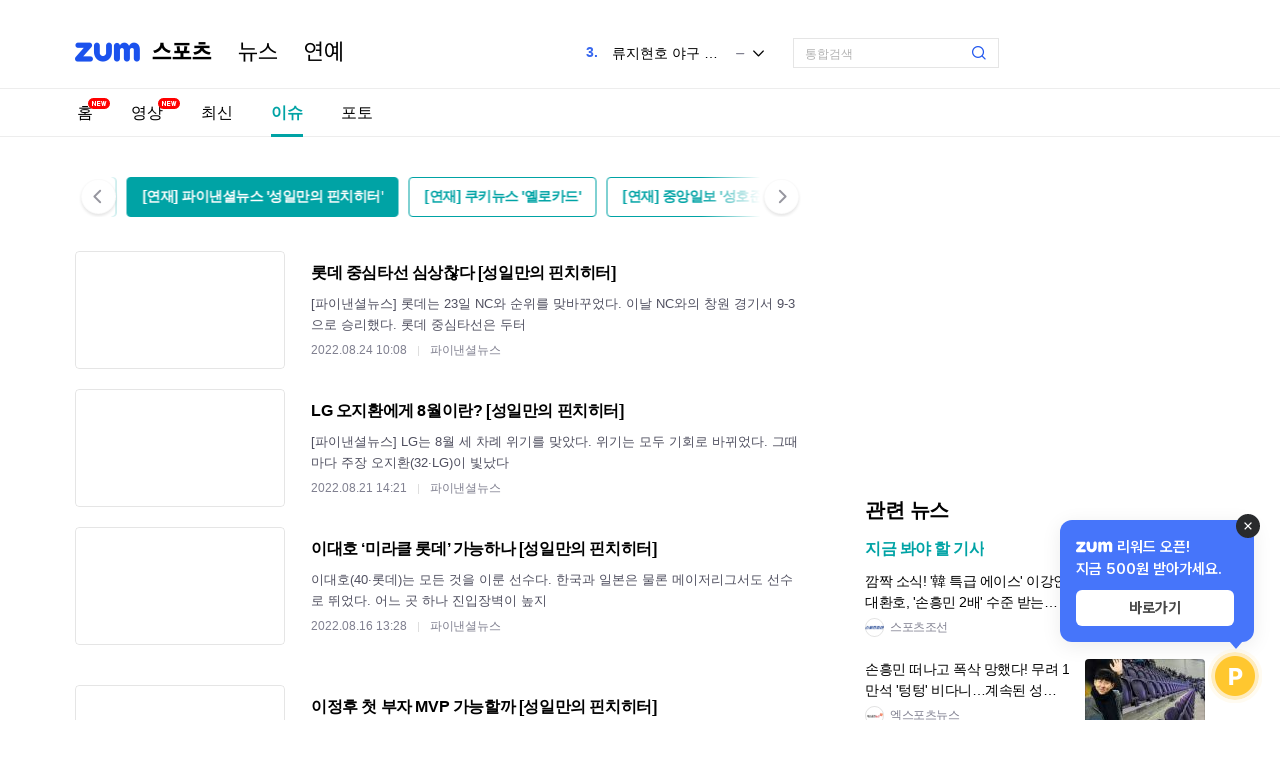

--- FILE ---
content_type: text/html;charset=UTF-8
request_url: http://news.zumst.com/issuelist/46952445
body_size: 21613
content:
<!DOCTYPE html>
<html lang="ko">
<head>
    <!-- Google Tag Manager -->
    <script>
      (function(w,d,s,l,i){w[l]=w[l]||[];w[l].push({'gtm.start':
      new Date().getTime(),event:'gtm.js'});var f=d.getElementsByTagName(s)[0],
      j=d.createElement(s),dl=l!='dataLayer'?'&l='+l:'';j.async=true;j.src=
      'https://www.googletagmanager.com/gtm.js?id='+i+dl;f.parentNode.insertBefore(j,f);
      })(window,document,'script','dataLayer','GTM-5R2NK3Z');
    </script>
    <!-- End Google Tag Manager -->

    <meta charset="utf-8" />
    <meta http-equiv="X-UA-Compatible" content="IE=edge">
    <meta name="referrer" content="unsafe-url">
        <!-- 기사 리스트 타불라 header script-->
<script type="text/javascript">
  window._taboola = window._taboola || [];
  _taboola.push({category:'auto'});
  !function (e, f, u, i) {
    if (!document.getElementById(i)){
      e.async = 1;
      e.src = u;
      e.id = i;
      f.parentNode.insertBefore(e, f);
    }
  }(document.createElement('script'),
  document.getElementsByTagName('script')[0],
  '//cdn.taboola.com/libtrc/zum-desktop/loader.js',
  'tb_loader_script');
  if(window.performance && typeof window.performance.mark == 'function')
    {window.performance.mark('tbl_ic');}
</script>
                                        <title>이슈뉴스 - ZUM 뉴스</title>
            <link rel="stylesheet" type="text/css" href="/v2/css/news-sports.css?_LM=1767586926000">
    <link rel="stylesheet" type="text/css" href="/v2/css/swiper.min.css?_LM=1767586926000">
    <link rel="icon" href="/favicon.ico?_LM=1767586926000">
    <script src="/scripts/thirdParty/jquery-1.8.3.min.js?_LM=1767586926000"></script>
    <script>
        document.domain = 'zum.com';
        window.news = {
            codeVersion: '7.2.43',
            mainCategory: '05',
            staticDomain: ''
        };
        var ESTatTracker = ESTatTracker || [];
    </script>
    <!-- Google tag (gtag.js) -->
    <script async src="https://www.googletagmanager.com/gtag/js?id=G-47SQ1EWR9G"></script>
    <script>
      window.dataLayer = window.dataLayer || [];
      function gtag(){dataLayer.push(arguments);}
      gtag('js', new Date());

      gtag('config', 'G-47SQ1EWR9G');
    </script>

    <script async src="https://reward.zum.com/static/reward_loader.js"></script>
    <script>
    window.zumRewardOnLoad = function () {
      ZumReward.init({
        root: document.getElementById('reward-root'),
      });
    };
    </script>

</head>
<body>

<!-- Google Tag Manager (noscript) -->
<noscript>
    <iframe src="https://www.googletagmanager.com/ns.html?id=GTM-5R2NK3Z"
    height="0" width="0" style="display:none;visibility:hidden"></iframe></noscript>
<!-- End Google Tag Manager (noscript) -->


<!-- 전체 광고 배너 -->
<div class="ad_pop_overlay_full">
<div class="inner_container">
  <!-- 배너 영역 헤더 -->
  <div class="ad_pop_header ticker" id="game_ad_slot_news_ticker">
    <ul></ul>
    <button type="button" class="btn_close" aria-label="닫기" id="game_ad_slot_close_btn"></button>
  </div>

  <!-- 광고 들어갈 자리 -->
  <div class="ad_pop_content" >
    <div class="" id="game_ad_slot"></div>
  </div>
</div>
</div>
<!-- //전체 광고 배너 -->

<div class="skip_navi"><a href="#container">컨텐츠 바로가기</a></div>
<div id="wrap" class="wrap_sports">
    <header id="header" class=""><!-- fixed : 스크롤 시 고정 -->
    <div class="cont">
            <h1 class="logo">
    <a href="//zum.com/page/go" class="logo_zum" data-pos="news_gnb" data-common-cm="news_logo_zum"><img src="/v2/images/logo_zum_2x.png?_LM=1767586926000" alt="ZUM"></a>
    <a href="/front?c=05" class="logo_sports" data-pos="news_gnb" data-common-cm="news_logo_sports"></a>
</h1>
<ul class="logo_category">
    <li><a href="/" class="logo_news">뉴스</a></li>
    <li><a href="/front?c=06" class="logo_entertain">연예</a></li>
</ul>            <!-- 검색 -->
<div class="search_box"> <!-- on : 검색창 포커싱 클래스 -->
    <form id="searchForm" target="_blank">
        <fieldset>
            <span class="search_box_wrap">
                <legend class="blind">검색</legend>
                <label for="SearchText" class="blind">검색어 입력</label>
                <input type="text" id="SearchText" name="query" class="search_input" title="" size="30" autocomplete="off" />
                <input type="hidden" id="method" name="method" value="uni">
                <input type="hidden" id="option" name="option" value="accu">
                <input type="hidden" id="querymethod" name="qm" value="f_typing.news">
                <button type="submit" class="search_submit"><span class="blind">검색</span></button>
            </span>
        </fieldset>
    </form>
</div>        <!-- GNB -->
<!-- 이슈키워드 -->
<section class="issue_keywords">
    <div class="layer_issue_keywords">
        <h1>AI 이슈 트렌드</h1>
        <ul>
                    <li class="keyword-on">
                <strong class="rank">1.</strong>
                <span class="item">
                    <a href="https://search.zum.com/search.zum?method=uni&amp;option=accu&amp;qm=g_real1.news&amp;real1_id=1&amp;query=%ED%8A%B8%EB%9F%BC%ED%94%84+%EC%9C%A0%EB%9F%BD+%EB%B0%A9%ED%96%A5"><span>트럼프 유럽 방향</span></a>
                                            <span class="state same">동일</span>
                                    </span>
            </li>
                    <li class="">
                <strong class="rank">2.</strong>
                <span class="item">
                    <a href="https://search.zum.com/search.zum?method=uni&amp;option=accu&amp;qm=g_real1.news&amp;real1_id=2&amp;query=%EA%B4%91%EC%96%91+%EC%82%B0%EB%B6%88+%EA%B5%AD%EA%B0%80%EC%86%8C%EB%B0%A9%EB%8F%99%EC%9B%90%EB%A0%B9"><span>광양 산불 국가소방동원령</span></a>
                                            <span class="state same">동일</span>
                                    </span>
            </li>
                    <li class="">
                <strong class="rank">3.</strong>
                <span class="item">
                    <a href="https://search.zum.com/search.zum?method=uni&amp;option=accu&amp;qm=g_real1.news&amp;real1_id=3&amp;query=%EB%A5%98%EC%A7%80%ED%98%84%ED%98%B8+%EC%95%BC%EA%B5%AC+%EB%8C%80%ED%91%9C%ED%8C%80"><span>류지현호 야구 대표팀</span></a>
                                            <span class="state same">동일</span>
                                    </span>
            </li>
                    <li class="">
                <strong class="rank">4.</strong>
                <span class="item">
                    <a href="https://search.zum.com/search.zum?method=uni&amp;option=accu&amp;qm=g_real1.news&amp;real1_id=4&amp;query=%EB%B6%80%EC%82%B0+%EA%B8%B0%EC%9E%A5+%EA%B3%B5%EC%9E%A5+%ED%99%94%EC%9E%AC"><span>부산 기장 공장 화재</span></a>
                                            <span class="state same">동일</span>
                                    </span>
            </li>
                    <li class="">
                <strong class="rank">5.</strong>
                <span class="item">
                    <a href="https://search.zum.com/search.zum?method=uni&amp;option=accu&amp;qm=g_real1.news&amp;real1_id=5&amp;query=%ED%9B%84%EC%BF%A0%EC%8B%9C%EB%A7%88+%EC%9B%90%EC%A0%84+%EC%9E%AC%EA%B0%80%EB%8F%99"><span>후쿠시마 원전 재가동</span></a>
                                            <span class="state same">동일</span>
                                    </span>
            </li>
                    <li class="">
                <strong class="rank">6.</strong>
                <span class="item">
                    <a href="https://search.zum.com/search.zum?method=uni&amp;option=accu&amp;qm=g_real1.news&amp;real1_id=6&amp;query=%EC%9D%B4%EC%86%8C%ED%9D%AC+BNK+%EC%9A%B0%EB%A6%AC%EC%9D%80%ED%96%89"><span>이소희 BNK 우리은행</span></a>
                                            <span class="state down">하락</span>
                                    </span>
            </li>
                    <li class="">
                <strong class="rank">7.</strong>
                <span class="item">
                    <a href="https://search.zum.com/search.zum?method=uni&amp;option=accu&amp;qm=g_real1.news&amp;real1_id=7&amp;query=%EC%A1%B0%EC%9D%B4+%ED%8E%98%ED%8D%BC%EC%A0%80%EC%B6%95%EC%9D%80%ED%96%89+%ED%98%84%EB%8C%80%EA%B1%B4%EC%84%A4"><span>조이 페퍼저축은행 현대건설</span></a>
                                            <span class="state up">상승</span>
                                    </span>
            </li>
                    <li class="">
                <strong class="rank">8.</strong>
                <span class="item">
                    <a href="https://search.zum.com/search.zum?method=uni&amp;option=accu&amp;qm=g_real1.news&amp;real1_id=8&amp;query=%EC%A0%95%EA%B4%80%EC%9E%A5+KT+%EC%99%84%EC%8A%B9"><span>정관장 KT 완승</span></a>
                                            <span class="state same">동일</span>
                                    </span>
            </li>
                    <li class="">
                <strong class="rank">9.</strong>
                <span class="item">
                    <a href="https://search.zum.com/search.zum?method=uni&amp;option=accu&amp;qm=g_real1.news&amp;real1_id=9&amp;query=%EC%9E%84%EB%9D%BC%EB%9D%BC+%EC%86%90%EB%AF%BC%EC%88%98+%EC%9C%A1%EC%95%84"><span>임라라 손민수 육아</span></a>
                                            <span class="state down">하락</span>
                                    </span>
            </li>
                    <li class="">
                <strong class="rank">10.</strong>
                <span class="item">
                    <a href="https://search.zum.com/search.zum?method=uni&amp;option=accu&amp;qm=g_real1.news&amp;real1_id=10&amp;query=%EC%A0%95%EA%B4%80%EC%9E%A5+%EB%AC%B8%EC%9C%A0%ED%98%84"><span>정관장 문유현</span></a>
                                            <span class="state down">하락</span>
                                    </span>
            </li>
                </ul>
        <p class="update_time">오전 12:20 기준</p>
    </div>
    <div class="rolling_issue_keywords">
        <ul>
                    <li>
                <strong class="rank">1.</strong>
                <a href="https://search.zum.com/search.zum?method=uni&amp;option=accu&amp;qm=g_real1.news&amp;real1_id=1&amp;query=%ED%8A%B8%EB%9F%BC%ED%94%84+%EC%9C%A0%EB%9F%BD+%EB%B0%A9%ED%96%A5"><span>트럼프 유럽 방향</span></a>
                                    <span class="state same">동일</span>
                            </li>
                    <li>
                <strong class="rank">2.</strong>
                <a href="https://search.zum.com/search.zum?method=uni&amp;option=accu&amp;qm=g_real1.news&amp;real1_id=2&amp;query=%EA%B4%91%EC%96%91+%EC%82%B0%EB%B6%88+%EA%B5%AD%EA%B0%80%EC%86%8C%EB%B0%A9%EB%8F%99%EC%9B%90%EB%A0%B9"><span>광양 산불 국가소방동원령</span></a>
                                    <span class="state same">동일</span>
                            </li>
                    <li>
                <strong class="rank">3.</strong>
                <a href="https://search.zum.com/search.zum?method=uni&amp;option=accu&amp;qm=g_real1.news&amp;real1_id=3&amp;query=%EB%A5%98%EC%A7%80%ED%98%84%ED%98%B8+%EC%95%BC%EA%B5%AC+%EB%8C%80%ED%91%9C%ED%8C%80"><span>류지현호 야구 대표팀</span></a>
                                    <span class="state same">동일</span>
                            </li>
                    <li>
                <strong class="rank">4.</strong>
                <a href="https://search.zum.com/search.zum?method=uni&amp;option=accu&amp;qm=g_real1.news&amp;real1_id=4&amp;query=%EB%B6%80%EC%82%B0+%EA%B8%B0%EC%9E%A5+%EA%B3%B5%EC%9E%A5+%ED%99%94%EC%9E%AC"><span>부산 기장 공장 화재</span></a>
                                    <span class="state same">동일</span>
                            </li>
                    <li>
                <strong class="rank">5.</strong>
                <a href="https://search.zum.com/search.zum?method=uni&amp;option=accu&amp;qm=g_real1.news&amp;real1_id=5&amp;query=%ED%9B%84%EC%BF%A0%EC%8B%9C%EB%A7%88+%EC%9B%90%EC%A0%84+%EC%9E%AC%EA%B0%80%EB%8F%99"><span>후쿠시마 원전 재가동</span></a>
                                    <span class="state same">동일</span>
                            </li>
                    <li>
                <strong class="rank">6.</strong>
                <a href="https://search.zum.com/search.zum?method=uni&amp;option=accu&amp;qm=g_real1.news&amp;real1_id=6&amp;query=%EC%9D%B4%EC%86%8C%ED%9D%AC+BNK+%EC%9A%B0%EB%A6%AC%EC%9D%80%ED%96%89"><span>이소희 BNK 우리은행</span></a>
                                    <span class="state down">하락</span>
                            </li>
                    <li>
                <strong class="rank">7.</strong>
                <a href="https://search.zum.com/search.zum?method=uni&amp;option=accu&amp;qm=g_real1.news&amp;real1_id=7&amp;query=%EC%A1%B0%EC%9D%B4+%ED%8E%98%ED%8D%BC%EC%A0%80%EC%B6%95%EC%9D%80%ED%96%89+%ED%98%84%EB%8C%80%EA%B1%B4%EC%84%A4"><span>조이 페퍼저축은행 현대건설</span></a>
                                    <span class="state up">상승</span>
                            </li>
                    <li>
                <strong class="rank">8.</strong>
                <a href="https://search.zum.com/search.zum?method=uni&amp;option=accu&amp;qm=g_real1.news&amp;real1_id=8&amp;query=%EC%A0%95%EA%B4%80%EC%9E%A5+KT+%EC%99%84%EC%8A%B9"><span>정관장 KT 완승</span></a>
                                    <span class="state same">동일</span>
                            </li>
                    <li>
                <strong class="rank">9.</strong>
                <a href="https://search.zum.com/search.zum?method=uni&amp;option=accu&amp;qm=g_real1.news&amp;real1_id=9&amp;query=%EC%9E%84%EB%9D%BC%EB%9D%BC+%EC%86%90%EB%AF%BC%EC%88%98+%EC%9C%A1%EC%95%84"><span>임라라 손민수 육아</span></a>
                                    <span class="state down">하락</span>
                            </li>
                    <li>
                <strong class="rank">10.</strong>
                <a href="https://search.zum.com/search.zum?method=uni&amp;option=accu&amp;qm=g_real1.news&amp;real1_id=10&amp;query=%EC%A0%95%EA%B4%80%EC%9E%A5+%EB%AC%B8%EC%9C%A0%ED%98%84"><span>정관장 문유현</span></a>
                                    <span class="state down">하락</span>
                            </li>
                </ul>
    </div>
</section>    </div>
    <nav class="news_gnb">
            <ul id="news_lnb">
    <li><a href="/front?c=05" data-select-tab="sports" data-pos="news_lnb" data-common-cm="tab"><span class="sec_name">스포츠</span>홈</a><i class="icon new">New</i></li>
    <li><a href="/tv?c=05" data-select-tab="sports" data-pos="news_lnb" data-common-cm="tab">영상</a><i class="icon new">New</i></li>
    <li><a href="/latest?c=05" data-select-tab="sports" data-pos="news_lnb" data-common-cm="tab">최신</a></li>
    <li class="selected"><a href="/issues?c=05" data-select-tab="sports" data-pos="news_lnb" data-common-cm="tab">이슈</a></li>
    <li><a href="/photo?c=05" data-select-tab="sports" data-pos="news_lnb" data-common-cm="tab">포토</a></li>
</ul>        </nav>
    <!-- progress bar -->
    <div class="progress_bar">
        <span class="bar" style="width: 0%;"></span>
    </div>
</header>    <div id="container">
                        <div id="sports_issue_wrap">
    <div class="cont">
        <div class="content_wrap">
            <div class="content_main">
                    <section class="issue_wrap">
                                            <div class="sub_header">
                        <div class="category_keyword">
    <div class="keyword_slide swiper-container">
        <div class="slide_wrap swiper-wrapper">
                        <div class="slide swiper-slide "><!-- selected : 선택됨 -->
                <a href="/issuelist/34413990" data-select-tab="sports" data-r="1" data-pos="news_issue_article_list" data-common-cm="top_title">손흥민으로 바라보는 축구세상</a>
            </div>
                        <div class="slide swiper-slide "><!-- selected : 선택됨 -->
                <a href="/issuelist/58526201" data-select-tab="sports" data-r="2" data-pos="news_issue_article_list" data-common-cm="top_title">한국인 메이저리거 소식</a>
            </div>
                        <div class="slide swiper-slide "><!-- selected : 선택됨 -->
                <a href="/issuelist/34519896" data-select-tab="sports" data-r="3" data-pos="news_issue_article_list" data-common-cm="top_title">본능적 투혼의 스포츠, 격투기</a>
            </div>
                        <div class="slide swiper-slide "><!-- selected : 선택됨 -->
                <a href="/issuelist/7866670" data-select-tab="sports" data-r="4" data-pos="news_issue_article_list" data-common-cm="top_title">LPGA 미국 여자 프로골프</a>
            </div>
                        <div class="slide swiper-slide "><!-- selected : 선택됨 -->
                <a href="/issuelist/73532716" data-select-tab="sports" data-r="5" data-pos="news_issue_article_list" data-common-cm="top_title">2022 카타르 월드컵</a>
            </div>
                        <div class="slide swiper-slide "><!-- selected : 선택됨 -->
                <a href="/issuelist/60672083" data-select-tab="sports" data-r="6" data-pos="news_issue_article_list" data-common-cm="top_title">배구 황제 김연경 </a>
            </div>
                        <div class="slide swiper-slide "><!-- selected : 선택됨 -->
                <a href="/issuelist/59876545" data-select-tab="sports" data-r="7" data-pos="news_issue_article_list" data-common-cm="top_title">스포츠계 사건·사고 소식</a>
            </div>
                        <div class="slide swiper-slide "><!-- selected : 선택됨 -->
                <a href="/issuelist/59715843" data-select-tab="sports" data-r="8" data-pos="news_issue_article_list" data-common-cm="top_title">프로골프 KLPGA</a>
            </div>
                        <div class="slide swiper-slide "><!-- selected : 선택됨 -->
                <a href="/issuelist/59715512" data-select-tab="sports" data-r="9" data-pos="news_issue_article_list" data-common-cm="top_title">프로골프 KPGA</a>
            </div>
                        <div class="slide swiper-slide "><!-- selected : 선택됨 -->
                <a href="/issuelist/58746501" data-select-tab="sports" data-r="10" data-pos="news_issue_article_list" data-common-cm="top_title">NBA 미국 프로 농구</a>
            </div>
                        <div class="slide swiper-slide "><!-- selected : 선택됨 -->
                <a href="/issuelist/58698946" data-select-tab="sports" data-r="11" data-pos="news_issue_article_list" data-common-cm="top_title">UEFA 챔피언스 리그</a>
            </div>
                        <div class="slide swiper-slide "><!-- selected : 선택됨 -->
                <a href="/issuelist/58662913" data-select-tab="sports" data-r="12" data-pos="news_issue_article_list" data-common-cm="top_title">오늘의 피겨 소식</a>
            </div>
                        <div class="slide swiper-slide "><!-- selected : 선택됨 -->
                <a href="/issuelist/58654445" data-select-tab="sports" data-r="13" data-pos="news_issue_article_list" data-common-cm="top_title">프로야구와 KBO</a>
            </div>
                        <div class="slide swiper-slide "><!-- selected : 선택됨 -->
                <a href="/issuelist/58558600" data-select-tab="sports" data-r="14" data-pos="news_issue_article_list" data-common-cm="top_title">세계인의 스포츠 축제 &#39;패럴림픽&#39;</a>
            </div>
                        <div class="slide swiper-slide "><!-- selected : 선택됨 -->
                <a href="/issuelist/58489916" data-select-tab="sports" data-r="15" data-pos="news_issue_article_list" data-common-cm="top_title">오늘의 PGA 소식</a>
            </div>
                        <div class="slide swiper-slide "><!-- selected : 선택됨 -->
                <a href="/issuelist/54066939" data-select-tab="sports" data-r="16" data-pos="news_issue_article_list" data-common-cm="top_title">스포츠계 샛별·유망주 소식</a>
            </div>
                        <div class="slide swiper-slide "><!-- selected : 선택됨 -->
                <a href="/issuelist/53369328" data-select-tab="sports" data-r="17" data-pos="news_issue_article_list" data-common-cm="top_title">AFC 챔피언스 리그</a>
            </div>
                        <div class="slide swiper-slide "><!-- selected : 선택됨 -->
                <a href="/issuelist/51293293" data-select-tab="sports" data-r="18" data-pos="news_issue_article_list" data-common-cm="top_title">MLB 메이저리그</a>
            </div>
                        <div class="slide swiper-slide "><!-- selected : 선택됨 -->
                <a href="/issuelist/50993684" data-select-tab="sports" data-r="19" data-pos="news_issue_article_list" data-common-cm="top_title">프로축구 K리그</a>
            </div>
                        <div class="slide swiper-slide "><!-- selected : 선택됨 -->
                <a href="/issuelist/48387967" data-select-tab="sports" data-r="20" data-pos="news_issue_article_list" data-common-cm="top_title">독일 &#39;분데스리가&#39;</a>
            </div>
                        <div class="slide swiper-slide "><!-- selected : 선택됨 -->
                <a href="/issuelist/48387532" data-select-tab="sports" data-r="21" data-pos="news_issue_article_list" data-common-cm="top_title">이탈리아 &#39;세리에 A&#39;</a>
            </div>
                        <div class="slide swiper-slide "><!-- selected : 선택됨 -->
                <a href="/issuelist/48387271" data-select-tab="sports" data-r="22" data-pos="news_issue_article_list" data-common-cm="top_title">스페인 &#39;프리메라리가&#39;</a>
            </div>
                        <div class="slide swiper-slide "><!-- selected : 선택됨 -->
                <a href="/issuelist/48384651" data-select-tab="sports" data-r="23" data-pos="news_issue_article_list" data-common-cm="top_title">EPL 프리미어리그</a>
            </div>
                        <div class="slide swiper-slide "><!-- selected : 선택됨 -->
                <a href="/issuelist/48372589" data-select-tab="sports" data-r="24" data-pos="news_issue_article_list" data-common-cm="top_title">프로배구 V리그</a>
            </div>
                        <div class="slide swiper-slide "><!-- selected : 선택됨 -->
                <a href="/issuelist/48100912" data-select-tab="sports" data-r="25" data-pos="news_issue_article_list" data-common-cm="top_title">프로농구 KBL</a>
            </div>
                        <div class="slide swiper-slide "><!-- selected : 선택됨 -->
                <a href="/issuelist/47624566" data-select-tab="sports" data-r="26" data-pos="news_issue_article_list" data-common-cm="top_title">&#39;템파베이&#39; 최지만 MLB 활약상</a>
            </div>
                        <div class="slide swiper-slide "><!-- selected : 선택됨 -->
                <a href="/issuelist/47102594" data-select-tab="sports" data-r="27" data-pos="news_issue_article_list" data-common-cm="top_title">&#39;텍사스&#39; 추신수 MLB 활약상</a>
            </div>
                        <div class="slide swiper-slide "><!-- selected : 선택됨 -->
                <a href="/issuelist/42930158" data-select-tab="sports" data-r="28" data-pos="news_issue_article_list" data-common-cm="top_title">박항서의 베트남</a>
            </div>
                        <div class="slide swiper-slide "><!-- selected : 선택됨 -->
                <a href="/issuelist/42815837" data-select-tab="sports" data-r="29" data-pos="news_issue_article_list" data-common-cm="top_title">韓 테니스 역사를 바꾼 정현</a>
            </div>
                        <div class="slide swiper-slide "><!-- selected : 선택됨 -->
                <a href="/issuelist/53149542" data-select-tab="sports" data-r="30" data-pos="news_issue_article_list" data-common-cm="top_title">[연재] 연합뉴스 &#39;천병혁의 야구세상&#39; </a>
            </div>
                        <div class="slide swiper-slide "><!-- selected : 선택됨 -->
                <a href="/issuelist/53149312" data-select-tab="sports" data-r="31" data-pos="news_issue_article_list" data-common-cm="top_title">[연재] 인터풋볼 &#39;A-현장메모&#39;</a>
            </div>
                        <div class="slide swiper-slide "><!-- selected : 선택됨 -->
                <a href="/issuelist/53149382" data-select-tab="sports" data-r="32" data-pos="news_issue_article_list" data-common-cm="top_title">[연재] 인터풋볼 &#39;Inter뷰&#39;</a>
            </div>
                        <div class="slide swiper-slide "><!-- selected : 선택됨 -->
                <a href="/issuelist/53149202" data-select-tab="sports" data-r="33" data-pos="news_issue_article_list" data-common-cm="top_title">[연재] 인터풋볼 &#39;K-현장메모&#39;</a>
            </div>
                        <div class="slide swiper-slide "><!-- selected : 선택됨 -->
                <a href="/issuelist/53149051" data-select-tab="sports" data-r="34" data-pos="news_issue_article_list" data-common-cm="top_title">[연재] 인터풋볼 &#39;최인영 칼럼&#39; </a>
            </div>
                        <div class="slide swiper-slide "><!-- selected : 선택됨 -->
                <a href="/issuelist/53148590" data-select-tab="sports" data-r="35" data-pos="news_issue_article_list" data-common-cm="top_title">[연재] 경향신문 &#39;베이스볼 라운지&#39;</a>
            </div>
                        <div class="slide swiper-slide "><!-- selected : 선택됨 -->
                <a href="/issuelist/53148218" data-select-tab="sports" data-r="36" data-pos="news_issue_article_list" data-common-cm="top_title">[연재] OSEN &#39;유구다언&#39;</a>
            </div>
                        <div class="slide swiper-slide "><!-- selected : 선택됨 -->
                <a href="/issuelist/53148055" data-select-tab="sports" data-r="37" data-pos="news_issue_article_list" data-common-cm="top_title">[연재] 인터풋볼 &#39;EPL POINT&#39;</a>
            </div>
                        <div class="slide swiper-slide "><!-- selected : 선택됨 -->
                <a href="/issuelist/47080978" data-select-tab="sports" data-r="38" data-pos="news_issue_article_list" data-common-cm="top_title">[연재] 헤럴드경제 &#39;골프상식 백과사전&#39;</a>
            </div>
                        <div class="slide swiper-slide "><!-- selected : 선택됨 -->
                <a href="/issuelist/53147898" data-select-tab="sports" data-r="39" data-pos="news_issue_article_list" data-common-cm="top_title">[연재] 조선일보 &#39;민학수의 All That Golf&#39;</a>
            </div>
                        <div class="slide swiper-slide "><!-- selected : 선택됨 -->
                <a href="/issuelist/53147799" data-select-tab="sports" data-r="40" data-pos="news_issue_article_list" data-common-cm="top_title">[연재] 경향신문 &#39;해외축구 돋보기&#39;</a>
            </div>
                        <div class="slide swiper-slide selected"><!-- selected : 선택됨 -->
                <a href="/issuelist/46952445" data-select-tab="sports" data-r="41" data-pos="news_issue_article_list" data-common-cm="top_title">[연재] 파이낸셜뉴스 &#39;성일만의 핀치히터&#39;</a>
            </div>
                        <div class="slide swiper-slide "><!-- selected : 선택됨 -->
                <a href="/issuelist/46907476" data-select-tab="sports" data-r="42" data-pos="news_issue_article_list" data-common-cm="top_title">[연재] 쿠키뉴스 &#39;옐로카드&#39;</a>
            </div>
                        <div class="slide swiper-slide "><!-- selected : 선택됨 -->
                <a href="/issuelist/46904765" data-select-tab="sports" data-r="43" data-pos="news_issue_article_list" data-common-cm="top_title">[연재] 중앙일보 &#39;성호준의 골프인사이드&#39;</a>
            </div>
                        <div class="slide swiper-slide "><!-- selected : 선택됨 -->
                <a href="/issuelist/46771828" data-select-tab="sports" data-r="44" data-pos="news_issue_article_list" data-common-cm="top_title">[연재] 매일경제 &#39;정철우의 애플베이스볼&#39;</a>
            </div>
                        <div class="slide swiper-slide "><!-- selected : 선택됨 -->
                <a href="/issuelist/46769047" data-select-tab="sports" data-r="45" data-pos="news_issue_article_list" data-common-cm="top_title">[연재] 스포츠서울 &#39;백스톱&#39;</a>
            </div>
                        <div class="slide swiper-slide "><!-- selected : 선택됨 -->
                <a href="/issuelist/46769169" data-select-tab="sports" data-r="46" data-pos="news_issue_article_list" data-common-cm="top_title">[연재] 스포츠서울 &#39;문상열의 부시리그&#39;</a>
            </div>
                        <div class="slide swiper-slide "><!-- selected : 선택됨 -->
                <a href="/issuelist/46720973" data-select-tab="sports" data-r="47" data-pos="news_issue_article_list" data-common-cm="top_title">[연재] 매일경제 &#39;MK포커스&#39;</a>
            </div>
                        <div class="slide swiper-slide "><!-- selected : 선택됨 -->
                <a href="/issuelist/46722200" data-select-tab="sports" data-r="48" data-pos="news_issue_article_list" data-common-cm="top_title">[연재] 매일경제 &#39;이종열의 진짜타자&#39;</a>
            </div>
                        <div class="slide swiper-slide "><!-- selected : 선택됨 -->
                <a href="/issuelist/46583749" data-select-tab="sports" data-r="49" data-pos="news_issue_article_list" data-common-cm="top_title">[연재] OSEN &#39;오!쎈人&#39;</a>
            </div>
                        <div class="slide swiper-slide "><!-- selected : 선택됨 -->
                <a href="/issuelist/46583443" data-select-tab="sports" data-r="50" data-pos="news_issue_article_list" data-common-cm="top_title">[연재] OSEN &#39;오!쎈 현장분석&#39;</a>
            </div>
                        <div class="slide swiper-slide "><!-- selected : 선택됨 -->
                <a href="/issuelist/46583558" data-select-tab="sports" data-r="51" data-pos="news_issue_article_list" data-common-cm="top_title">[연재] OSEN &#39;오!쎈 테마&#39;</a>
            </div>
                        <div class="slide swiper-slide "><!-- selected : 선택됨 -->
                <a href="/issuelist/34554876" data-select-tab="sports" data-r="52" data-pos="news_issue_article_list" data-common-cm="top_title">[연재] &#39;이현우의 MLB+&#39;</a>
            </div>
                        <div class="slide swiper-slide "><!-- selected : 선택됨 -->
                <a href="/issuelist/34555133" data-select-tab="sports" data-r="53" data-pos="news_issue_article_list" data-common-cm="top_title">[연재] OSEN &#39;홍윤표의 휘뚜루 마뚜루&#39;</a>
            </div>
                        <div class="slide swiper-slide "><!-- selected : 선택됨 -->
                <a href="/issuelist/73532889" data-select-tab="sports" data-r="54" data-pos="news_issue_article_list" data-common-cm="top_title">세계인의 스포츠 축제 &#39;올림픽&#39;</a>
            </div>
                        <div class="slide swiper-slide "><!-- selected : 선택됨 -->
                <a href="/issuelist/58387689" data-select-tab="sports" data-r="55" data-pos="news_issue_article_list" data-common-cm="top_title">[연재] 엠스플 인터뷰</a>
            </div>
                        <div class="slide swiper-slide "><!-- selected : 선택됨 -->
                <a href="/issuelist/53149702" data-select-tab="sports" data-r="56" data-pos="news_issue_article_list" data-common-cm="top_title">[연재] 스포츠월드 &#39;권영준의 B다이어리&#39;</a>
            </div>
                        <div class="slide swiper-slide "><!-- selected : 선택됨 -->
                <a href="/issuelist/52686146" data-select-tab="sports" data-r="57" data-pos="news_issue_article_list" data-common-cm="top_title">[연재] 엠스플뉴스 &#39;엠엘비 한마당&#39;</a>
            </div>
                        <div class="slide swiper-slide "><!-- selected : 선택됨 -->
                <a href="/issuelist/52686036" data-select-tab="sports" data-r="58" data-pos="news_issue_article_list" data-common-cm="top_title">[연재] 엠스플뉴스 &#39;해외파 오늘은&#39;</a>
            </div>
                        <div class="slide swiper-slide "><!-- selected : 선택됨 -->
                <a href="/issuelist/53148305" data-select-tab="sports" data-r="59" data-pos="news_issue_article_list" data-common-cm="top_title">[연재] 중앙일보 &#39;김식의 야구노트&#39;</a>
            </div>
                        <div class="slide swiper-slide "><!-- selected : 선택됨 -->
                <a href="/issuelist/53149843" data-select-tab="sports" data-r="60" data-pos="news_issue_article_list" data-common-cm="top_title">[연재] 중앙일보 &#39;송지훈의 축구·공·감&#39;</a>
            </div>
                        <div class="slide swiper-slide "><!-- selected : 선택됨 -->
                <a href="/issuelist/46705627" data-select-tab="sports" data-r="61" data-pos="news_issue_article_list" data-common-cm="top_title">[연재] 매경이코노미 &#39;톱골퍼 비밀노트&#39;</a>
            </div>
                        <div class="slide swiper-slide "><!-- selected : 선택됨 -->
                <a href="/issuelist/34555414" data-select-tab="sports" data-r="62" data-pos="news_issue_article_list" data-common-cm="top_title">[연재] 스포츠서울 &#39;김현기의 축구수첩&#39;</a>
            </div>
                        <div class="slide swiper-slide "><!-- selected : 선택됨 -->
                <a href="/issuelist/34560061" data-select-tab="sports" data-r="63" data-pos="news_issue_article_list" data-common-cm="top_title">[연재] 아시아경제 &#39;강한길의 분데스리가 돋보기&#39;</a>
            </div>
                        <div class="slide swiper-slide "><!-- selected : 선택됨 -->
                <a href="/issuelist/34554807" data-select-tab="sports" data-r="64" data-pos="news_issue_article_list" data-common-cm="top_title">[연재] 엠스플뉴스 &#39;김근한의 골든크로스&#39;</a>
            </div>
                        <div class="slide swiper-slide "><!-- selected : 선택됨 -->
                <a href="/issuelist/46849588" data-select-tab="sports" data-r="65" data-pos="news_issue_article_list" data-common-cm="top_title">[연재] 엠스플뉴스 &#39;배지헌의 브러시백&#39;</a>
            </div>
                        <div class="slide swiper-slide "><!-- selected : 선택됨 -->
                <a href="/issuelist/46775290" data-select-tab="sports" data-r="66" data-pos="news_issue_article_list" data-common-cm="top_title">[연재] 아시아경제 &#39;정의철의 골프잡학사전&#39;</a>
            </div>
                        <div class="slide swiper-slide "><!-- selected : 선택됨 -->
                <a href="/issuelist/46849981" data-select-tab="sports" data-r="67" data-pos="news_issue_article_list" data-common-cm="top_title">[연재] 엠스플뉴스 &#39;야구공작소&#39;</a>
            </div>
                        <div class="slide swiper-slide "><!-- selected : 선택됨 -->
                <a href="/issuelist/46771806" data-select-tab="sports" data-r="68" data-pos="news_issue_article_list" data-common-cm="top_title">[연재] 스포티비뉴스 &#39;한준의 작전판&#39;</a>
            </div>
                        <div class="slide swiper-slide "><!-- selected : 선택됨 -->
                <a href="/issuelist/46769212" data-select-tab="sports" data-r="69" data-pos="news_issue_article_list" data-common-cm="top_title">[연재] 스포츠서울 &#39;고진현의 창(窓)과 창(槍)&#39;</a>
            </div>
                        <div class="slide swiper-slide "><!-- selected : 선택됨 -->
                <a href="/issuelist/46722575" data-select-tab="sports" data-r="70" data-pos="news_issue_article_list" data-common-cm="top_title">[연재] 매일경제 &#39;쇼미 더 스포츠&#39;</a>
            </div>
                        <div class="slide swiper-slide "><!-- selected : 선택됨 -->
                <a href="/issuelist/46771257" data-select-tab="sports" data-r="71" data-pos="news_issue_article_list" data-common-cm="top_title">[연재] 스포츠월드 &#39;권영준의 독한S다이어리&#39;</a>
            </div>
                        <div class="slide swiper-slide "><!-- selected : 선택됨 -->
                <a href="/issuelist/46721712" data-select-tab="sports" data-r="72" data-pos="news_issue_article_list" data-common-cm="top_title">[연재] 매일경제 &#39;이순철의 핵심체크&#39;</a>
            </div>
                        <div class="slide swiper-slide "><!-- selected : 선택됨 -->
                <a href="/issuelist/61245912" data-select-tab="sports" data-r="73" data-pos="news_issue_article_list" data-common-cm="top_title">故최숙현 선수 사망사건</a>
            </div>
                        <div class="slide swiper-slide "><!-- selected : 선택됨 -->
                <a href="/issuelist/69916311" data-select-tab="sports" data-r="74" data-pos="news_issue_article_list" data-common-cm="top_title">[연재] 심지현의 심플레슨2</a>
            </div>
                        <div class="slide swiper-slide "><!-- selected : 선택됨 -->
                <a href="/issuelist/64417824" data-select-tab="sports" data-r="75" data-pos="news_issue_article_list" data-common-cm="top_title">축구 영웅 마라도나 별세</a>
            </div>
                        <div class="slide swiper-slide "><!-- selected : 선택됨 -->
                <a href="/issuelist/47077165" data-select-tab="sports" data-r="76" data-pos="news_issue_article_list" data-common-cm="top_title">&#39;한국 축구&#39; 파울루 벤투와 대표팀</a>
            </div>
                        <div class="slide swiper-slide "><!-- selected : 선택됨 -->
                <a href="/issuelist/62258933" data-select-tab="sports" data-r="77" data-pos="news_issue_article_list" data-common-cm="top_title">故고유민 선수 사망사건</a>
            </div>
                    </div>
        <div class="slide_paging">
            <button type="button" class="btn_nav prev">이전</button>
            <button type="button" class="btn_nav next">다음</button>
        </div>
    </div>
</div>
                        </div>
                                        <div class="news_item_list">
                        <ul>
                    <li>
            <a href="/articles/77756056" data-select-tab="sports" data-r="1" data-pos="sports_issue_article_list" data-common-cm="item" data-thumb="1" class="item">
                                <div class="thumb">
                    <img src="https://thumb.zumst.com/230x130/https://static.news.zumst.com/images/14/2022/08/24/d043905656c2485597a53aba35a7f853.jpg" alt="">
                </div>
                                <h2 class="title">롯데 중심타선 심상찮다 [성일만의 핀치히터]</h2>
                <div class="text">
                    [파이낸셜뉴스] 롯데는 23일 NC와 순위를 맞바꾸었다. 이날 NC와의 창원 경기서 9-3으로 승리했다. 롯데 중심타선은 두터                </div>
            </a>
            <ul class="info">
                <li class="time">2022.08.24 10:08</li>
                <li class="media">파이낸셜뉴스</li>
            </ul>
        </li>
                            <li>
            <a href="/articles/77694862" data-select-tab="sports" data-r="2" data-pos="sports_issue_article_list" data-common-cm="item" data-thumb="1" class="item">
                                <div class="thumb">
                    <img src="https://thumb.zumst.com/230x130/https://static.news.zumst.com/images/14/2022/08/21/747ab1cbe6104e7a81d4d1b960e78b56.jpg" alt="">
                </div>
                                <h2 class="title">LG 오지환에게 8월이란? [성일만의 핀치히터]</h2>
                <div class="text">
                    [파이낸셜뉴스] LG는 8월 세 차례 위기를 맞았다. 위기는 모두 기회로 바뀌었다. 그때마다 주장 오지환(32·LG)이 빛났다                </div>
            </a>
            <ul class="info">
                <li class="time">2022.08.21 14:21</li>
                <li class="media">파이낸셜뉴스</li>
            </ul>
        </li>
                            <li>
            <a href="/articles/77592730" data-select-tab="sports" data-r="3" data-pos="sports_issue_article_list" data-common-cm="item" data-thumb="1" class="item">
                                <div class="thumb">
                    <img src="https://thumb.zumst.com/230x130/https://static.news.zumst.com/images/14/2022/08/16/e8e5fc75859b4a549203b66b7b9cc408.jpg" alt="">
                </div>
                                <h2 class="title">이대호 ‘미라클 롯데’ 가능하나 [성일만의 핀치히터]</h2>
                <div class="text">
                    이대호(40·롯데)는 모든 것을 이룬 선수다. 한국과 일본은 물론 메이저리그서도 선수로 뛰었다. 어느 곳 하나 진입장벽이 높지                </div>
            </a>
            <ul class="info">
                <li class="time">2022.08.16 13:28</li>
                <li class="media">파이낸셜뉴스</li>
            </ul>
        </li>
                  <div class="ad_slot_na">
            <!-- Begin Dable 리스트페이지_광고1slot / For inquiries, visit http://dable.io -->
            <div id="dablewidget_GokryNXv" data-widget_id="GokryNXv">
            <script>
              (function(d,a,b,l,e,_) {
                if(d[b]&&d[b].q)return;d[b]=function(){(d[b].q=d[b].q||[]).push(arguments)};e=a.createElement(l);
                e.async=1;e.charset='utf-8';e.src='//static.dable.io/dist/plugin.min.js';
                _=a.getElementsByTagName(l)[0];_.parentNode.insertBefore(e,_);
              })(window,document,'dable','script');
              dable('setService', 'zum.com');
              dable('renderWidget', 'dablewidget_GokryNXv', {ignore_items: true});
            </script>
          </div>
          <!-- End 리스트페이지_광고1slot / For inquiries, visit http://dable.io -->
          </div>
                            <li>
            <a href="/articles/77573761" data-select-tab="sports" data-r="4" data-pos="sports_issue_article_list" data-common-cm="item" data-thumb="1" class="item">
                                <div class="thumb">
                    <img src="https://thumb.zumst.com/230x130/https://static.news.zumst.com/images/14/2022/08/15/02ebae2aac744769a934b413da5ac0c0.jpg" alt="">
                </div>
                                <h2 class="title">이정후 첫 부자 MVP 가능할까 [성일만의 핀치히터]</h2>
                <div class="text">
                    [파이낸셜뉴스] 이정후(키움·24)는 2020년과 2021년 두 개의 산을 잇달아 넘었다. 2020년 이정후는 15개 홈런을                </div>
            </a>
            <ul class="info">
                <li class="time">2022.08.15 13:57</li>
                <li class="media">파이낸셜뉴스</li>
            </ul>
        </li>
                            <li>
            <a href="/articles/77562337" data-select-tab="sports" data-r="5" data-pos="sports_issue_article_list" data-common-cm="item" data-thumb="1" class="item">
                                <div class="thumb">
                    <img src="https://thumb.zumst.com/230x130/https://static.news.zumst.com/images/14/2022/08/14/56bf219552434620bb8c9eb3168931af.jpg" alt="">
                </div>
                                <h2 class="title">안우진 김광현 GG 주인공은? [성일만의 핀치히터]</h2>
                <div class="text">
                    [파이낸셜뉴스] 이들을 보면 두 가지 질문이 생각난다. 내년 3월 도쿄에서 열리는 월드베이스볼클래식(WBC) 일본전 선발은 누                </div>
            </a>
            <ul class="info">
                <li class="time">2022.08.14 14:57</li>
                <li class="media">파이낸셜뉴스</li>
            </ul>
        </li>
                            <li>
            <a href="/articles/77484795" data-select-tab="sports" data-r="6" data-pos="sports_issue_article_list" data-common-cm="item" data-thumb="1" class="item">
                                <div class="thumb">
                    <img src="https://thumb.zumst.com/230x130/https://static.news.zumst.com/images/14/2022/08/10/fbe6be20e7b14aa48372673667c7bdd5.jpg" alt="">
                </div>
                                <h2 class="title">김재호, 박석민 ‘네가 왜 거기서 나와’ [성일만의 핀치히터]</h2>
                <div class="text">
                    [파이낸셜뉴스] 지난 8월 6일 KT와 한화의 수원경기. KT가 0-2로 뒤진 4회 말 박경수(38·KT)가 타석에 들어섰다.                </div>
            </a>
            <ul class="info">
                <li class="time">2022.08.10 13:27</li>
                <li class="media">파이낸셜뉴스</li>
            </ul>
        </li>
                            <li>
            <a href="/articles/77461007" data-select-tab="sports" data-r="7" data-pos="sports_issue_article_list" data-common-cm="item" data-thumb="1" class="item">
                                <div class="thumb">
                    <img src="https://thumb.zumst.com/230x130/https://static.news.zumst.com/images/14/2022/08/09/9d36241a4efc45de8f931a995866c60b.jpg" alt="">
                </div>
                                <h2 class="title">경부선(롯데 삼성 한화) ‘어게인 2019’  [성일만의 핀치히터]</h2>
                <div class="text">
                    [파이낸셜뉴스] 지난 7일 롯데는 NC에 0-14로 대패했다. 그런 후 8위로 내려앉았다. 롯데의 8위 추락으로 9위 삼성,                </div>
            </a>
            <ul class="info">
                <li class="time">2022.08.09 14:00</li>
                <li class="media">파이낸셜뉴스</li>
            </ul>
        </li>
                            <li>
            <a href="/articles/77434477" data-select-tab="sports" data-r="8" data-pos="sports_issue_article_list" data-common-cm="item" data-thumb="1" class="item">
                                <div class="thumb">
                    <img src="https://thumb.zumst.com/230x130/https://static.news.zumst.com/images/14/2022/08/08/598096266322494d9d1c3e640e65adb4.jpg" alt="">
                </div>
                                <h2 class="title">스타 출신 감독시대 다시 오나 [성일만의 핀치히터]</h2>
                <div class="text">
                    [파이낸셜뉴스] 유행은 돌고 돈다고 한다. 한 때 국내 프로야구는 무명감독 전성시대였다. 염경엽(당시 넥센), 이동욱(전 NC                </div>
            </a>
            <ul class="info">
                <li class="time">2022.08.08 13:45</li>
                <li class="media">파이낸셜뉴스</li>
            </ul>
        </li>
                            <li>
            <a href="/articles/77416692" data-select-tab="sports" data-r="9" data-pos="sports_issue_article_list" data-common-cm="item" data-thumb="1" class="item">
                                <div class="thumb">
                    <img src="https://thumb.zumst.com/230x130/https://static.news.zumst.com/images/14/2022/08/07/963afb5d8bb64cc1a719bdfbc5faf436.jpg" alt="">
                </div>
                                <h2 class="title">이민호가 LG 키맨인 이유 [성일만의 핀치히터]</h2>
                <div class="text">
                    [파이낸셜뉴스] 가을야구 같은 분위기였다. 실제로 미리 보는 가을야구나 마찬가지였다. 주말 3연전을 앞둔 2위 LG와 3위 키                </div>
            </a>
            <ul class="info">
                <li class="time">2022.08.07 14:19</li>
                <li class="media">파이낸셜뉴스</li>
            </ul>
        </li>
                            <li>
            <a href="/articles/77321581" data-select-tab="sports" data-r="10" data-pos="sports_issue_article_list" data-common-cm="item" data-thumb="1" class="item">
                                <div class="thumb">
                    <img src="https://thumb.zumst.com/230x130/https://static.news.zumst.com/images/14/2022/08/02/c65474a54cbf47abbcfb0a64a0e730b0.jpg" alt="">
                </div>
                                <h2 class="title">이승엽 양준혁은 안 된다 [성일만의 핀치히터]</h2>
                <div class="text">
                    [파이낸셜뉴스] 삼성이 25년 만에 감독 대행 체제를 꾸렸다. 삼성 구단은 1일 허삼영 전 감독의 자진 사퇴 의사를 전하며 당                </div>
            </a>
            <ul class="info">
                <li class="time">2022.08.02 13:12</li>
                <li class="media">파이낸셜뉴스</li>
            </ul>
        </li>
                            <li>
            <a href="/articles/77298151" data-select-tab="sports" data-r="11" data-pos="sports_issue_article_list" data-common-cm="item" data-thumb="1" class="item">
                                <div class="thumb">
                    <img src="https://thumb.zumst.com/230x130/https://static.news.zumst.com/images/14/2022/08/01/4d7de24d43b14c66849866bb2ace02c3.jpg" alt="">
                </div>
                                <h2 class="title">거꾸로 쓴 추신수 홈런 일지  [성일만의 핀치히터]</h2>
                <div class="text">
                    [파이낸셜뉴스] 이 한 방은 의미가 있었다. 추신수(40·SSG)가 지난 7월 31일 KIA와의 원정경기서 결승 3점포를 터트                </div>
            </a>
            <ul class="info">
                <li class="time">2022.08.01 13:48</li>
                <li class="media">파이낸셜뉴스</li>
            </ul>
        </li>
                            <li>
            <a href="/articles/77281098" data-select-tab="sports" data-r="12" data-pos="sports_issue_article_list" data-common-cm="item" data-thumb="1" class="item">
                                <div class="thumb">
                    <img src="https://thumb.zumst.com/230x130/https://static.news.zumst.com/images/14/2022/07/31/921e2ea5a60f4801a5f45dbd9e5b364d.jpg" alt="">
                </div>
                                <h2 class="title">LG M(문성주)-M(문보경)타선 떴다 [성일만의 핀치히터]</h2>
                <div class="text">
                    [파이낸셜뉴스] LG 류지현 감독이 강수를 뒀다. 30일 KT전서 마무리 고우석에게 2이닝을 맡겼다. 그동안 고우석의 최다 투                </div>
            </a>
            <ul class="info">
                <li class="time">2022.07.31 13:58</li>
                <li class="media">파이낸셜뉴스</li>
            </ul>
        </li>
                            <li>
            <a href="/articles/77203375" data-select-tab="sports" data-r="13" data-pos="sports_issue_article_list" data-common-cm="item" data-thumb="1" class="item">
                                <div class="thumb">
                    <img src="https://thumb.zumst.com/230x130/https://static.news.zumst.com/images/14/2022/07/27/c030d8ef4f514405be5ecd68a179f43f.jpg" alt="">
                </div>
                                <h2 class="title">이정후 새 역사 쓸 수 있을까? [성일만의 핀치히터]</h2>
                <div class="text">
                    [파이낸셜뉴스] 애초의 관심은 1,3위가 맞붙은 26일 인천 경기였다. LG가 SSG의 독주를 내버려둘까, 아님 추격의 발판을                </div>
            </a>
            <ul class="info">
                <li class="time">2022.07.27 13:07</li>
                <li class="media">파이낸셜뉴스</li>
            </ul>
        </li>
                            <li>
            <a href="/articles/77151109" data-select-tab="sports" data-r="14" data-pos="sports_issue_article_list" data-common-cm="item" data-thumb="1" class="item">
                                <div class="thumb">
                    <img src="https://thumb.zumst.com/230x130/https://static.news.zumst.com/images/14/2022/07/25/a1eca45054b34b06a8b01bdfb2e8c683.jpg" alt="">
                </div>
                                <h2 class="title">오지환 박성한 GG 경쟁 뜨겁다 [성일만의 핀치히터]</h2>
                <div class="text">
                    당초 이 싸움은 다윗과 골리앗쯤으로 여겨졌다. 오지환(32·LG)이 5월 한 달간 7개의 홈런을 쏘아 올릴 때만해도 경쟁은 무                </div>
            </a>
            <ul class="info">
                <li class="time">2022.07.25 13:54</li>
                <li class="media">파이낸셜뉴스</li>
            </ul>
        </li>
                            <li>
            <a href="/articles/77037892" data-select-tab="sports" data-r="15" data-pos="sports_issue_article_list" data-common-cm="item" data-thumb="1" class="item">
                                <div class="thumb">
                    <img src="https://thumb.zumst.com/230x130/https://static.news.zumst.com/images/14/2022/07/20/fba4bdedada846f3b7bc3647834770c7.jpg" alt="">
                </div>
                                <h2 class="title">신인왕 전의산, 김현준으로 압축되나 [성일만의 핀치히터]</h2>
                <div class="text">
                    [파이낸셜뉴스] 시즌 초만 해도 신인왕 후보로 김도영(KIA) 문동주(한화) 이재현(삼성)이 주로 거론됐다. 각각 1차 지명의                </div>
            </a>
            <ul class="info">
                <li class="time">2022.07.20 13:46</li>
                <li class="media">파이낸셜뉴스</li>
            </ul>
        </li>
                            <li>
            <a href="/articles/77009136" data-select-tab="sports" data-r="16" data-pos="sports_issue_article_list" data-common-cm="item" data-thumb="1" class="item">
                                <div class="thumb">
                    <img src="https://thumb.zumst.com/230x130/https://static.news.zumst.com/images/14/2022/07/19/a9af243f5da94b18b59b344cdaa4f50b.jpg" alt="">
                </div>
                                <h2 class="title">나성범 홈런 치면 KIA는 웃는다 [성일만의 핀치히터]</h2>
                <div class="text">
                    [파이낸셜뉴스] KIA가 지난겨울 나성범(33)에게 150억 원을 안겨주었을 때 전혀 놀라지 않았다. 오히려 제때 투자했다는                </div>
            </a>
            <ul class="info">
                <li class="time">2022.07.19 13:33</li>
                <li class="media">파이낸셜뉴스</li>
            </ul>
        </li>
                            <li>
            <a href="/articles/76983975" data-select-tab="sports" data-r="17" data-pos="sports_issue_article_list" data-common-cm="item" data-thumb="1" class="item">
                                <div class="thumb">
                    <img src="https://thumb.zumst.com/230x130/https://static.news.zumst.com/images/14/2022/07/18/830bfb46ad274fc9aec60aa56da97ded.jpg" alt="">
                </div>
                                <h2 class="title">이대호와 ‘원조 괴물’의 공통점 [성일만의 핀치히터]</h2>
                <div class="text">
                    [파이낸셜뉴스] 지난 14일 한화전 이대호(40·롯데)의 마지막 타석은 승패와 상관없었다. 점수는 10-7로 벌어졌다. 그래도                </div>
            </a>
            <ul class="info">
                <li class="time">2022.07.18 13:24</li>
                <li class="media">파이낸셜뉴스</li>
            </ul>
        </li>
                            <li>
            <a href="/articles/76885357" data-select-tab="sports" data-r="18" data-pos="sports_issue_article_list" data-common-cm="item" data-thumb="1" class="item">
                                <div class="thumb">
                    <img src="https://thumb.zumst.com/230x130/https://static.news.zumst.com/images/14/2022/07/13/c29aa6d65d2b480081f3ab5c8f4dbfa2.jpg" alt="">
                </div>
                                <h2 class="title">강철 승부수 삼성에 10연패 안겼다 [성일만의 핀치히터]</h2>
                <div class="text">
                    [파이낸셜뉴스] 감독도 선수도 상대를 읽고 있었다. 그 차이는 극명했다. 이강철 KT 감독은 12일 삼성전서 9회 초 마무리                </div>
            </a>
            <ul class="info">
                <li class="time">2022.07.13 13:17</li>
                <li class="media">파이낸셜뉴스</li>
            </ul>
        </li>
                            <li>
            <a href="/articles/76858435" data-select-tab="sports" data-r="19" data-pos="sports_issue_article_list" data-common-cm="item" data-thumb="1" class="item">
                                <div class="thumb">
                    <img src="https://thumb.zumst.com/230x130/https://static.news.zumst.com/images/14/2022/07/12/d8231ad3b2414f49987b3bacc4ace0b2.jpg" alt="">
                </div>
                                <h2 class="title">켈리 두 마리 토끼 다 잡을까 [성일만의 핀치히터]</h2>
                <div class="text">
                    [파이낸셜뉴스] LG의 지난주는 화려했다. 주초 대구원정서 3연승했다. 1997년 7월 25일~27일 승리 이후 무려 25년                </div>
            </a>
            <ul class="info">
                <li class="time">2022.07.12 13:34</li>
                <li class="media">파이낸셜뉴스</li>
            </ul>
        </li>
                            <li>
            <a href="/articles/76832756" data-select-tab="sports" data-r="20" data-pos="sports_issue_article_list" data-common-cm="item" data-thumb="1" class="item">
                                <div class="thumb">
                    <img src="https://thumb.zumst.com/230x130/https://static.news.zumst.com/images/14/2022/07/11/d964f701ce1b416dbbb6e849072d3ae0.jpg" alt="">
                </div>
                                <h2 class="title">안우진 김광현과 맞붙을 일본 투수 [성일만의 핀치히터]</h2>
                <div class="text">
                    [파이낸셜뉴스] 내년 3월 야구 한일전이 열린다. 한국과 일본이 14년 만에 최고의 무대서 만난다. 2023년 3월 10일부터                </div>
            </a>
            <ul class="info">
                <li class="time">2022.07.11 12:52</li>
                <li class="media">파이낸셜뉴스</li>
            </ul>
        </li>
                            <li>
            <a href="/articles/76740020" data-select-tab="sports" data-r="21" data-pos="sports_issue_article_list" data-common-cm="item" data-thumb="1" class="item">
                                <div class="thumb">
                    <img src="https://thumb.zumst.com/230x130/https://static.news.zumst.com/images/14/2022/07/06/34c62631fc324d408be82d0e5e582120.jpg" alt="">
                </div>
                                <h2 class="title">추신수 이대호의 ‘운명 교향곡’ [성일만의 핀치히터]</h2>
                <div class="text">
                    [파이낸셜뉴스] 공교롭게도 이 둘은 마지막 타자였다. SSG와 롯데가 맞붙은 5일 SSG 랜더스필드. 3-3 동점인 채 9회로                </div>
            </a>
            <ul class="info">
                <li class="time">2022.07.06 13:14</li>
                <li class="media">파이낸셜뉴스</li>
            </ul>
        </li>
                            <li>
            <a href="/articles/76713634" data-select-tab="sports" data-r="22" data-pos="sports_issue_article_list" data-common-cm="item" data-thumb="1" class="item">
                                <div class="thumb">
                    <img src="https://thumb.zumst.com/230x130/https://static.news.zumst.com/images/14/2022/07/05/239c334fc7764feebb0d8b1b53bd6fac.jpg" alt="">
                </div>
                                <h2 class="title">백정현을 어찌해야 하나 [성일만의 핀치히터]</h2>
                <div class="text">
                    [파이낸셜뉴스] 선발 투수는 던지고 나면 무조건 하루를 쉰다. 그래야 몸을 보전할 수 있다. 마라톤 풀코스를 뛴 선수가 상당                </div>
            </a>
            <ul class="info">
                <li class="time">2022.07.05 13:16</li>
                <li class="media">파이낸셜뉴스</li>
            </ul>
        </li>
                            <li>
            <a href="/articles/76691188" data-select-tab="sports" data-r="23" data-pos="sports_issue_article_list" data-common-cm="item" data-thumb="1" class="item">
                                <div class="thumb">
                    <img src="https://thumb.zumst.com/230x130/https://static.news.zumst.com/images/14/2022/07/04/2e1b5bba3a3342b3bcb3b77533e5c027.jpg" alt="">
                </div>
                                <h2 class="title">박용택이 울던 날 [성일만의 핀치히터]</h2>
                <div class="text">
                    [파이낸셜뉴스] 그는 기어코 눈물을 흘리고 말았다. 은퇴식 내내 담담함을 유지했으나 아내 얘기를 말하던 대목에서 눈물을 쏟아냈                </div>
            </a>
            <ul class="info">
                <li class="time">2022.07.04 14:49</li>
                <li class="media">파이낸셜뉴스</li>
            </ul>
        </li>
                            <li>
            <a href="/articles/76586293" data-select-tab="sports" data-r="24" data-pos="sports_issue_article_list" data-common-cm="item" data-thumb="1" class="item">
                                <div class="thumb">
                    <img src="https://thumb.zumst.com/230x130/https://static.news.zumst.com/images/14/2022/06/29/d2fa918c698a4d69880db954440c6b7b.jpg" alt="">
                </div>
                                <h2 class="title">정은원 생애 첫 기록 놓칠라 [성일만의 핀치히터]</h2>
                <div class="text">
                    [파이낸셜뉴스] 정은원(22·한화)의 타구는 안타로 보였다. 1루수 송찬의가 다이빙 캐치를 노렸으나 빠른 타구는 그를 뚫고 지                </div>
            </a>
            <ul class="info">
                <li class="time">2022.06.29 11:13</li>
                <li class="media">파이낸셜뉴스</li>
            </ul>
        </li>
                            <li>
            <a href="/articles/76562476" data-select-tab="sports" data-r="25" data-pos="sports_issue_article_list" data-common-cm="item" data-thumb="1" class="item">
                                <div class="thumb">
                    <img src="https://thumb.zumst.com/230x130/https://static.news.zumst.com/images/14/2022/06/28/9cde38991bec4347ae37865cf1678047.jpg" alt="">
                </div>
                                <h2 class="title">오지환의 14년 한 풀릴까 [성일만의 핀치히터]</h2>
                <div class="text">
                    한국야구는 2000년과 2008년 세계청소년야구선수권대회(U-18) 우승을 차지했다. 이 두 번의 대표팀을 일러 '한국야구의                </div>
            </a>
            <ul class="info">
                <li class="time">2022.06.28 13:19</li>
                <li class="media">파이낸셜뉴스</li>
            </ul>
        </li>
            </ul>
                        
<div class="list_paging">
    <a class="btn_nav first disable" href="/issuelist/46952445?p=1">처음</a>
    <a class="btn_paging prev disable" href="/issuelist/46952445?p=1">이전</a>
    <div class="page">
            <a href="/issuelist/46952445?p=1" class="on">1</a>
            <a href="/issuelist/46952445?p=2" >2</a>
            <a href="/issuelist/46952445?p=3" >3</a>
            <a href="/issuelist/46952445?p=4" >4</a>
            <a href="/issuelist/46952445?p=5" >5</a>
            <a href="/issuelist/46952445?p=6" >6</a>
            <a href="/issuelist/46952445?p=7" >7</a>
            <a href="/issuelist/46952445?p=8" >8</a>
        </div>
    <a class="btn_paging next disable" href="/issuelist/46952445?p=8">다음</a>
    <a class="btn_nav last disable" href="/issuelist/46952445?p=8">맨끝</a>
</div>                    </div>
                </section>
            </div>
            <aside class="content_right fixable">
                <div class="right_ad_wrap" id="right_ad_wrap">
</div>

                <!-- 관련 뉴스 -->
<section class="related_news_wrap">
    <h1>관련 뉴스</h1>
    <div style="display: flex; justify-content: space-between;">
      <h2 class="issue" title="지금 봐야 할 기사">지금 봐야 할 기사</h2>
          </div>
    <ul>
                <li>
                    <a href="/articles/103553954"
            data-category=""
            data-select-tab="sports"
            data-pos="sports_issue_RelatedNews_category"
            data-common-cm="item" data-r="1"
            data-thumb="1"
            data-pr="148"
            data-article-id=103553954            data-publish_created_at=""
            data-recommender_created_at=""
            data-recommender="user_personalization">
                <div class="thumb"><img src="https://thumb.zumst.com/120x68/https://static.news.zumst.com/images/148/2026/01/21/2026012101001234500179735.jpg" alt=""></div>
                <div class="title" title="깜짝 소식! &#39;韓 특급 에이스&#39; 이강인 대환호, &#39;손흥민 2배&#39; 수준 받는다! 亞 역대 이적료 1위 등극 예고...&quot;알레미나 협상 착수&quot;→&quot;860억 요구&quot;">깜짝 소식! '韓 특급 에이스' 이강인 대환호, '손흥민 2배' 수준 받는다! 亞 역대 이적료 1위 등극 예고..."알레미나 협상 착수"→"860억 요구"</div>
            </a>
                    <span class="media">
                <span class="logo"><img src="https://thumb.zumst.com/v2/convert?quality=100&width=19&height=19&url=https://static.news.zumst.com/images/upload/2024/12/11/11/492fad6c481f4d3d9c5a21d7fb538db9.png" alt=""></span>스포츠조선            </span>
        </li>
                    <li>
                    <a href="/articles/103554038"
            data-category=""
            data-select-tab="sports"
            data-pos="sports_issue_RelatedNews_category"
            data-common-cm="item" data-r="2"
            data-thumb="1"
            data-pr="108"
            data-article-id=103554038            data-publish_created_at=""
            data-recommender_created_at=""
            data-recommender="user_personalization">
                <div class="thumb"><img src="https://thumb.zumst.com/120x68/https://static.news.zumst.com/images/108/2026/01/21/5eaa733621d34a46b8a005004f41d043.jpg" alt=""></div>
                <div class="title" title="손흥민 떠나고 폭삭 망했다! 무려 1만석 &#39;텅텅&#39; 비다니…계속된 성적 부진+흥행 참패에 &quot;답도 안 보여&quot;">손흥민 떠나고 폭삭 망했다! 무려 1만석 '텅텅' 비다니…계속된 성적 부진+흥행 참패에 "답도 안 보여"</div>
            </a>
                    <span class="media">
                <span class="logo"><img src="https://thumb.zumst.com/v2/convert?quality=100&width=19&height=19&url=https://static.news.zumst.com/images/upload/2021/04/23/20/b59edc3b70314d45826148f3d0cf6cba.png" alt=""></span>엑스포츠뉴스            </span>
        </li>
                    <li>
                    <a href="/articles/103553940"
            data-category=""
            data-select-tab="sports"
            data-pos="sports_issue_RelatedNews_category"
            data-common-cm="item" data-r="3"
            data-thumb="1"
            data-pr="9"
            data-article-id=103553940            data-publish_created_at=""
            data-recommender_created_at=""
            data-recommender="user_personalization">
                <div class="thumb"><img src="https://thumb.zumst.com/120x68/https://static.news.zumst.com/images/9/2026/01/21/NISI20260121_0021134814_web_20260121181201.jpg" alt=""></div>
                <div class="title" title="이정후, 2026 WBC 출전한다…&quot;국가대표는 저의 자랑이자 큰 영광&quot;">이정후, 2026 WBC 출전한다…"국가대표는 저의 자랑이자 큰 영광"</div>
            </a>
                    <span class="media">
                <span class="logo"><img src="https://thumb.zumst.com/v2/convert?quality=100&width=19&height=19&url=https://static.news.zumst.com/images/upload/2024/08/21/11/1d39db80085449b980aa117ef0d5adff.png" alt=""></span>뉴시스            </span>
        </li>
                    <li>
                    <a href="/articles/103554351"
            data-category=""
            data-select-tab="sports"
            data-pos="sports_issue_RelatedNews_category"
            data-common-cm="item" data-r="4"
            data-thumb="1"
            data-pr="51"
            data-article-id=103554351            data-publish_created_at=""
            data-recommender_created_at=""
            data-recommender="user_personalization">
                <div class="thumb"><img src="https://thumb.zumst.com/120x68/https://static.news.zumst.com/images/51/2026/01/21/e65246a2077f48efa3b20e087023b5bb.jpg" alt=""></div>
                <div class="title" title="김혜성 &quot;타격 훈련 많이 했다…지난 시즌 보다 더 나아질 것&quot;">김혜성 "타격 훈련 많이 했다…지난 시즌 보다 더 나아질 것"</div>
            </a>
                    <span class="media">
                <span class="logo"><img src="https://thumb.zumst.com/v2/convert?quality=100&width=19&height=19&url=https://static.news.zumst.com/images/upload/2021/04/23/19/cf7984b647854bc4aa877c15b58d5f65.png" alt=""></span>뉴스1            </span>
        </li>
                                                                                            </ul>

</section>

<script type="text/javascript">
    var ESTatTracker = ESTatTracker || [];
    $(function() {
        ESTatTracker.push(['@ModuleView', {
          category      : "05",
          clientDocSize : screen.availWidth + "x" + screen.availHeight, //창 해상도
          pos           : "sports_issue_RelatedNews_category",
          recommender   : "user_personalization",	// 추천로직 레시피
          referrer      : (history.state && history.state.referrer)
              ? history.state.referrer : document.referrer,
          screenSize    : screen.width + "x" + screen.height, //화면 해상도
          selectTab     : "sports", // 현재 LNB 명
          time          : Math.floor(Date.now() / 1000),  //시간
          url           : location.href, //현재 url 주소
          version       : 'A18'
        }]);
    });
</script>                <section class="ranking_news_wrap" id="d_popular_news">
    <h1>많이 본 뉴스</h1>
                    <div class="category_tab">
        <ul>
            <li class=""><a href="javascript:;">뉴스</a></li>
            <li class=""><a href="javascript:;">연예</a></li>
            <li class="selected"><a href="javascript:;">스포츠</a></li>
        </ul>
    </div>
        <ul style="display:none;" class="items">
                        <li>
                <strong class="rank">1</strong>
                <a href="/articles/103551563?cm=sports_issue_rank" title="여야, 이혜훈 인사청문 23일 개최 잠정 합의" data-select-tab="" data-r="1" data-pos="sports_issue_rank" data-common-cm="item" data-thumb="0">여야, 이혜훈 인사청문 23일 개최 잠정 합의</a>
            </li>
                        <li>
                <strong class="rank">2</strong>
                <a href="/articles/103549474?cm=sports_issue_rank" title="삼성바이오로직스, 연매출 4.5조·영업익 2조 돌파" data-select-tab="" data-r="2" data-pos="sports_issue_rank" data-common-cm="item" data-thumb="0">삼성바이오로직스, 연매출 4.5조·영업익 2조 돌파</a>
            </li>
                        <li>
                <strong class="rank">3</strong>
                <a href="/articles/103541391?cm=sports_issue_rank" title="전원주, 확 달라진 미모 근황 &quot;10살은 어려져&quot;…87년 만에 첫 경험 (전원주인공)" data-select-tab="" data-r="3" data-pos="sports_issue_rank" data-common-cm="item" data-thumb="0">전원주, 확 달라진 미모 근황 &quot;10살은 어려져&quot;…87년 만에 첫 경험 (전원주인공)</a>
            </li>
                        <li>
                <strong class="rank">4</strong>
                <a href="/articles/103532254?cm=sports_issue_rank" title="트럼프 &quot;알래스카 천연가스 사업, 韓日덕에 전례없는 자금 확보&quot;" data-select-tab="" data-r="4" data-pos="sports_issue_rank" data-common-cm="item" data-thumb="0">트럼프 &quot;알래스카 천연가스 사업, 韓日덕에 전례없는 자금 확보&quot;</a>
            </li>
                        <li>
                <strong class="rank">5</strong>
                <a href="/articles/103542565?cm=sports_issue_rank" title="미쳤다! 韓 0-2 꺾은 우즈벡 제압→&quot;오만한 베트남, 中에게 대굴욕 당했다&quot;...&#39;최악의 중국&#39; 오명 씻었다, &quot;침체기 극복 시그널&quot;" data-select-tab="" data-r="5" data-pos="sports_issue_rank" data-common-cm="item" data-thumb="0">미쳤다! 韓 0-2 꺾은 우즈벡 제압→&quot;오만한 베트남, 中에게 대굴욕 당했다&quot;...&#39;최악의 중국&#39; 오명 씻었다, &quot;침체기 극복 시그널&quot;</a>
            </li>
                        <li>
                <strong class="rank">6</strong>
                <a href="/articles/103555585?cm=sports_issue_rank" title="부산 기장군 공장 화재…소방 대응 2단계 발령" data-select-tab="" data-r="6" data-pos="sports_issue_rank" data-common-cm="item" data-thumb="0">부산 기장군 공장 화재…소방 대응 2단계 발령</a>
            </li>
                        <li>
                <strong class="rank">7</strong>
                <a href="/articles/103554864?cm=sports_issue_rank" title="소방청 &quot;전남 광양 산불 야간 진화에 국가소방동원령 발령&quot;" data-select-tab="" data-r="7" data-pos="sports_issue_rank" data-common-cm="item" data-thumb="0">소방청 &quot;전남 광양 산불 야간 진화에 국가소방동원령 발령&quot;</a>
            </li>
                        <li>
                <strong class="rank">8</strong>
                <a href="/articles/103540694?cm=sports_issue_rank" title="이 대통령 &quot;이혜훈 문제는 있어 보여…해명도 들어 봐야&quot;" data-select-tab="" data-r="8" data-pos="sports_issue_rank" data-common-cm="item" data-thumb="0">이 대통령 &quot;이혜훈 문제는 있어 보여…해명도 들어 봐야&quot;</a>
            </li>
                        <li>
                <strong class="rank">9</strong>
                <a href="/articles/103551487?cm=sports_issue_rank" title="광양시 옥곡면 산불…소방 대응 2단계 상향" data-select-tab="" data-r="9" data-pos="sports_issue_rank" data-common-cm="item" data-thumb="0">광양시 옥곡면 산불…소방 대응 2단계 상향</a>
            </li>
                        <li>
                <strong class="rank">10</strong>
                <a href="/articles/103534229?cm=sports_issue_rank" title="&#39;불륜 의혹&#39; 숙행 &#39;현역가왕3&#39; 계속 나오네" data-select-tab="" data-r="10" data-pos="sports_issue_rank" data-common-cm="item" data-thumb="0">&#39;불륜 의혹&#39; 숙행 &#39;현역가왕3&#39; 계속 나오네</a>
            </li>
                </ul>
        <ul style="display:none;" class="items">
                        <li>
                <strong class="rank">1</strong>
                <a href="/articles/103541391?cm=sports_issue_rank" title="전원주, 확 달라진 미모 근황 &quot;10살은 어려져&quot;…87년 만에 첫 경험 (전원주인공)" data-select-tab="entertain" data-r="1" data-pos="sports_issue_rank" data-common-cm="item" data-thumb="0">전원주, 확 달라진 미모 근황 &quot;10살은 어려져&quot;…87년 만에 첫 경험 (전원주인공)</a>
            </li>
                        <li>
                <strong class="rank">2</strong>
                <a href="/articles/103534229?cm=sports_issue_rank" title="&#39;불륜 의혹&#39; 숙행 &#39;현역가왕3&#39; 계속 나오네" data-select-tab="entertain" data-r="2" data-pos="sports_issue_rank" data-common-cm="item" data-thumb="0">&#39;불륜 의혹&#39; 숙행 &#39;현역가왕3&#39; 계속 나오네</a>
            </li>
                        <li>
                <strong class="rank">3</strong>
                <a href="/articles/103537303?cm=sports_issue_rank" title="홍진영·홍선영 자매, 한국 떠났다..태국서 포착된 근황" data-select-tab="entertain" data-r="3" data-pos="sports_issue_rank" data-common-cm="item" data-thumb="0">홍진영·홍선영 자매, 한국 떠났다..태국서 포착된 근황</a>
            </li>
                        <li>
                <strong class="rank">4</strong>
                <a href="/articles/103532106?cm=sports_issue_rank" title="이진호 &quot;박나래 매니저 &#39;뒷좌석 부적절 행위 폭로&#39; 객관적 자료無→일방적 주장일뿐…&#39;5억 있나&#39; 확인 정황, 보도 인지하고 합의 시도&quot; 의혹 제기(연예뒤통령)" data-select-tab="entertain" data-r="4" data-pos="sports_issue_rank" data-common-cm="item" data-thumb="0">이진호 &quot;박나래 매니저 &#39;뒷좌석 부적절 행위 폭로&#39; 객관적 자료無→일방적 주장일뿐…&#39;5억 있나&#39; 확인 정황, 보도 인지하고 합의 시도&quot; 의혹 제기(연예뒤통령)</a>
            </li>
                        <li>
                <strong class="rank">5</strong>
                <a href="/articles/103546575?cm=sports_issue_rank" title="임성근, 전과 6범이었다…최최종으로 털어놓은 폭행 전과 &#39;충격&#39; [엑&#39;s 이슈]" data-select-tab="entertain" data-r="5" data-pos="sports_issue_rank" data-common-cm="item" data-thumb="0">임성근, 전과 6범이었다…최최종으로 털어놓은 폭행 전과 &#39;충격&#39; [엑&#39;s 이슈]</a>
            </li>
                        <li>
                <strong class="rank">6</strong>
                <a href="/articles/103532002?cm=sports_issue_rank" title="22기 옥순, ♥경수와 결혼 생활 입 열었다..눈물 쏟으며 &quot;떠날까봐 무서워&quot;" data-select-tab="entertain" data-r="6" data-pos="sports_issue_rank" data-common-cm="item" data-thumb="0">22기 옥순, ♥경수와 결혼 생활 입 열었다..눈물 쏟으며 &quot;떠날까봐 무서워&quot;</a>
            </li>
                        <li>
                <strong class="rank">7</strong>
                <a href="/articles/103531989?cm=sports_issue_rank" title="&#39;코미디계 대부&#39; 남보원, 10년 만에 단짝 곁으로…84세 별세 &#39;6주기&#39; [Oh!쎈 이슈]" data-select-tab="entertain" data-r="7" data-pos="sports_issue_rank" data-common-cm="item" data-thumb="0">&#39;코미디계 대부&#39; 남보원, 10년 만에 단짝 곁으로…84세 별세 &#39;6주기&#39; [Oh!쎈 이슈]</a>
            </li>
                        <li>
                <strong class="rank">8</strong>
                <a href="/articles/103532152?cm=sports_issue_rank" title="배우 션 리차드, 이병헌 사촌동생이었다…&quot;스탠포드 강의· 오스카 시상 때도 영어 도와&quot;(이민정MJ)" data-select-tab="entertain" data-r="8" data-pos="sports_issue_rank" data-common-cm="item" data-thumb="0">배우 션 리차드, 이병헌 사촌동생이었다…&quot;스탠포드 강의· 오스카 시상 때도 영어 도와&quot;(이민정MJ)</a>
            </li>
                        <li>
                <strong class="rank">9</strong>
                <a href="/articles/103533634?cm=sports_issue_rank" title="차태현, ♥첫사랑 아내와 결혼 미루고 결국 이별 &quot;바로 끝냈다&quot; (우발라디오)" data-select-tab="entertain" data-r="9" data-pos="sports_issue_rank" data-common-cm="item" data-thumb="0">차태현, ♥첫사랑 아내와 결혼 미루고 결국 이별 &quot;바로 끝냈다&quot; (우발라디오)</a>
            </li>
                        <li>
                <strong class="rank">10</strong>
                <a href="/articles/103547549?cm=sports_issue_rank" title="차태현, 뒤늦게 밝힌 소식... &quot;와이프가 끝냈다&quot; (&#39;우발라&#39;)" data-select-tab="entertain" data-r="10" data-pos="sports_issue_rank" data-common-cm="item" data-thumb="0">차태현, 뒤늦게 밝힌 소식... &quot;와이프가 끝냈다&quot; (&#39;우발라&#39;)</a>
            </li>
                </ul>
        <ul style="" class="items">
                        <li>
                <strong class="rank">1</strong>
                <a href="/articles/103542565?cm=sports_issue_rank" title="미쳤다! 韓 0-2 꺾은 우즈벡 제압→&quot;오만한 베트남, 中에게 대굴욕 당했다&quot;...&#39;최악의 중국&#39; 오명 씻었다, &quot;침체기 극복 시그널&quot;" data-select-tab="sports" data-r="1" data-pos="sports_issue_rank" data-common-cm="item" data-thumb="0">미쳤다! 韓 0-2 꺾은 우즈벡 제압→&quot;오만한 베트남, 中에게 대굴욕 당했다&quot;...&#39;최악의 중국&#39; 오명 씻었다, &quot;침체기 극복 시그널&quot;</a>
            </li>
                        <li>
                <strong class="rank">2</strong>
                <a href="/articles/103547927?cm=sports_issue_rank" title="&#39;골골골+사상 첫 결승행&#39; 中 축구, 김상식 감독도 깜짝 놀랐다…&quot;발전 뚜렷, 결승행 자격 충분&quot;→韓과 3·4위전 &quot;아직 끝나지 않았다&quot;" data-select-tab="sports" data-r="2" data-pos="sports_issue_rank" data-common-cm="item" data-thumb="0">&#39;골골골+사상 첫 결승행&#39; 中 축구, 김상식 감독도 깜짝 놀랐다…&quot;발전 뚜렷, 결승행 자격 충분&quot;→韓과 3·4위전 &quot;아직 끝나지 않았다&quot;</a>
            </li>
                        <li>
                <strong class="rank">3</strong>
                <a href="/articles/103531669?cm=sports_issue_rank" title="&#39;어두컴컴&#39; 안세영, 정말 충격적이네…인도 오픈, 위생 논란 이어 조명 불량까지→연맹 알고도 묵인? &quot;세계선수권  반납해!&quot; 논란 확산" data-select-tab="sports" data-r="3" data-pos="sports_issue_rank" data-common-cm="item" data-thumb="0">&#39;어두컴컴&#39; 안세영, 정말 충격적이네…인도 오픈, 위생 논란 이어 조명 불량까지→연맹 알고도 묵인? &quot;세계선수권  반납해!&quot; 논란 확산</a>
            </li>
                        <li>
                <strong class="rank">4</strong>
                <a href="/articles/103531595?cm=sports_issue_rank" title="고작 87안타 친 선수가 억대 연봉, 신인왕급 파격 인상...도대체 두산에 무슨 일이?" data-select-tab="sports" data-r="4" data-pos="sports_issue_rank" data-common-cm="item" data-thumb="0">고작 87안타 친 선수가 억대 연봉, 신인왕급 파격 인상...도대체 두산에 무슨 일이?</a>
            </li>
                        <li>
                <strong class="rank">5</strong>
                <a href="/articles/103540282?cm=sports_issue_rank" title="안세영 경기, 한국에선 못 봐!…中 2달 만에 또 보네→1년 사이 &#39;5차례 중국행&#39;+칭다오 아시아단체선수권 출격 &quot;지배자 AN 온다&quot;" data-select-tab="sports" data-r="5" data-pos="sports_issue_rank" data-common-cm="item" data-thumb="0">안세영 경기, 한국에선 못 봐!…中 2달 만에 또 보네→1년 사이 &#39;5차례 중국행&#39;+칭다오 아시아단체선수권 출격 &quot;지배자 AN 온다&quot;</a>
            </li>
                        <li>
                <strong class="rank">6</strong>
                <a href="/articles/103531171?cm=sports_issue_rank" title="&#39;亞 강호&#39; 한국은 없다...사상 최초 결승 맞대결! &#39;역대 최강&#39;vs&#39;기적 진출&#39; 日-中 매치업 성사" data-select-tab="sports" data-r="6" data-pos="sports_issue_rank" data-common-cm="item" data-thumb="0">&#39;亞 강호&#39; 한국은 없다...사상 최초 결승 맞대결! &#39;역대 최강&#39;vs&#39;기적 진출&#39; 日-中 매치업 성사</a>
            </li>
                        <li>
                <strong class="rank">7</strong>
                <a href="/articles/103532860?cm=sports_issue_rank" title="은퇴 번복? 새벽 공항 깜짝 손님 황재균, 더 놀란 이적생 김현수...&#39;KT 의리&#39;" data-select-tab="sports" data-r="7" data-pos="sports_issue_rank" data-common-cm="item" data-thumb="0">은퇴 번복? 새벽 공항 깜짝 손님 황재균, 더 놀란 이적생 김현수...&#39;KT 의리&#39;</a>
            </li>
                        <li>
                <strong class="rank">8</strong>
                <a href="/articles/103538905?cm=sports_issue_rank" title="&#39;대충격&#39; 호날두 동상이 불탔다! &#39;신의 경고&#39;→광란의 춤…포르투갈 경찰, 용의자 추적" data-select-tab="sports" data-r="8" data-pos="sports_issue_rank" data-common-cm="item" data-thumb="0">&#39;대충격&#39; 호날두 동상이 불탔다! &#39;신의 경고&#39;→광란의 춤…포르투갈 경찰, 용의자 추적</a>
            </li>
                        <li>
                <strong class="rank">9</strong>
                <a href="/articles/103531665?cm=sports_issue_rank" title="미쳤다! &#39;韓 최고 재능&#39; 이강인, 1티어 충격 폭로 &quot;PSG 떠나길 원해&quot;...ATM은 환호! &quot;亞 시장 공략할 기회&quot;→&quot;역대급 유니폼 판매량&quot;" data-select-tab="sports" data-r="9" data-pos="sports_issue_rank" data-common-cm="item" data-thumb="0">미쳤다! &#39;韓 최고 재능&#39; 이강인, 1티어 충격 폭로 &quot;PSG 떠나길 원해&quot;...ATM은 환호! &quot;亞 시장 공략할 기회&quot;→&quot;역대급 유니폼 판매량&quot;</a>
            </li>
                        <li>
                <strong class="rank">10</strong>
                <a href="/articles/103531650?cm=sports_issue_rank" title="&#39;상식 매직&#39; 베트남, &#39;일본에 완패&#39; 한국과 3위 놓고 최후의 결전 치른다...중국에 패배해 탈락" data-select-tab="sports" data-r="10" data-pos="sports_issue_rank" data-common-cm="item" data-thumb="0">&#39;상식 매직&#39; 베트남, &#39;일본에 완패&#39; 한국과 3위 놓고 최후의 결전 치른다...중국에 패배해 탈락</a>
            </li>
                </ul>
        <ul style="display:none;" class="items">
                        <li>
                <strong class="rank">1</strong>
                <a href="/articles/103551563?cm=sports_issue_rank" title="여야, 이혜훈 인사청문 23일 개최 잠정 합의" data-select-tab="politics" data-r="1" data-pos="sports_issue_rank" data-common-cm="item" data-thumb="0">여야, 이혜훈 인사청문 23일 개최 잠정 합의</a>
            </li>
                        <li>
                <strong class="rank">2</strong>
                <a href="/articles/103555585?cm=sports_issue_rank" title="부산 기장군 공장 화재…소방 대응 2단계 발령" data-select-tab="politics" data-r="2" data-pos="sports_issue_rank" data-common-cm="item" data-thumb="0">부산 기장군 공장 화재…소방 대응 2단계 발령</a>
            </li>
                        <li>
                <strong class="rank">3</strong>
                <a href="/articles/103540694?cm=sports_issue_rank" title="이 대통령 &quot;이혜훈 문제는 있어 보여…해명도 들어 봐야&quot;" data-select-tab="politics" data-r="3" data-pos="sports_issue_rank" data-common-cm="item" data-thumb="0">이 대통령 &quot;이혜훈 문제는 있어 보여…해명도 들어 봐야&quot;</a>
            </li>
                        <li>
                <strong class="rank">4</strong>
                <a href="/articles/103542538?cm=sports_issue_rank" title="이 대통령, 참모진 지선 출마에 &quot;역할 충분히 한 뒤 자기 길 찾아가&quot;" data-select-tab="politics" data-r="4" data-pos="sports_issue_rank" data-common-cm="item" data-thumb="0">이 대통령, 참모진 지선 출마에 &quot;역할 충분히 한 뒤 자기 길 찾아가&quot;</a>
            </li>
                        <li>
                <strong class="rank">5</strong>
                <a href="/articles/103550627?cm=sports_issue_rank" title="&quot;사랑하는 사이&quot; 강훈식 실장 &#39;출마설&#39;…이재명 대통령 대답에 &#39;좌중 폭소&#39;" data-select-tab="politics" data-r="5" data-pos="sports_issue_rank" data-common-cm="item" data-thumb="0">&quot;사랑하는 사이&quot; 강훈식 실장 &#39;출마설&#39;…이재명 대통령 대답에 &#39;좌중 폭소&#39;</a>
            </li>
                        <li>
                <strong class="rank">6</strong>
                <a href="/articles/103537832?cm=sports_issue_rank" title="與윤리심판원, 장경태 &#39;성추행&#39;·최민희 &#39;축의금&#39; 직권조사 착수" data-select-tab="politics" data-r="6" data-pos="sports_issue_rank" data-common-cm="item" data-thumb="0">與윤리심판원, 장경태 &#39;성추행&#39;·최민희 &#39;축의금&#39; 직권조사 착수</a>
            </li>
                        <li>
                <strong class="rank">7</strong>
                <a href="/articles/103547978?cm=sports_issue_rank" title="&quot;국민 부담 주는 보유세 옳지 않아…세금으로 집값 잡는 일 안한다&quot;" data-select-tab="politics" data-r="7" data-pos="sports_issue_rank" data-common-cm="item" data-thumb="0">&quot;국민 부담 주는 보유세 옳지 않아…세금으로 집값 잡는 일 안한다&quot;</a>
            </li>
                        <li>
                <strong class="rank">8</strong>
                <a href="/articles/103537875?cm=sports_issue_rank" title="장동혁 대표 만난 뒤 취재진 질문에 답하는 이준석 대표" data-select-tab="politics" data-r="8" data-pos="sports_issue_rank" data-common-cm="item" data-thumb="0">장동혁 대표 만난 뒤 취재진 질문에 답하는 이준석 대표</a>
            </li>
                        <li>
                <strong class="rank">9</strong>
                <a href="/articles/103535363?cm=sports_issue_rank" title="홍준표 &quot;박근혜가 바꾼 당명 &#39;새누리&#39;, 신천지라는 말…침투한 뿌리 오래돼&quot;" data-select-tab="politics" data-r="9" data-pos="sports_issue_rank" data-common-cm="item" data-thumb="0">홍준표 &quot;박근혜가 바꾼 당명 &#39;새누리&#39;, 신천지라는 말…침투한 뿌리 오래돼&quot;</a>
            </li>
                        <li>
                <strong class="rank">10</strong>
                <a href="/articles/103530725?cm=sports_issue_rank" title="北노동신문 국비 배포? 李대통령 개탄…“거짓말도 표현의 자유냐”" data-select-tab="politics" data-r="10" data-pos="sports_issue_rank" data-common-cm="item" data-thumb="0">北노동신문 국비 배포? 李대통령 개탄…“거짓말도 표현의 자유냐”</a>
            </li>
                </ul>
        <ul style="display:none;" class="items">
                        <li>
                <strong class="rank">1</strong>
                <a href="/articles/103549474?cm=sports_issue_rank" title="삼성바이오로직스, 연매출 4.5조·영업익 2조 돌파" data-select-tab="society" data-r="1" data-pos="sports_issue_rank" data-common-cm="item" data-thumb="0">삼성바이오로직스, 연매출 4.5조·영업익 2조 돌파</a>
            </li>
                        <li>
                <strong class="rank">2</strong>
                <a href="/articles/103554864?cm=sports_issue_rank" title="소방청 &quot;전남 광양 산불 야간 진화에 국가소방동원령 발령&quot;" data-select-tab="society" data-r="2" data-pos="sports_issue_rank" data-common-cm="item" data-thumb="0">소방청 &quot;전남 광양 산불 야간 진화에 국가소방동원령 발령&quot;</a>
            </li>
                        <li>
                <strong class="rank">3</strong>
                <a href="/articles/103551487?cm=sports_issue_rank" title="광양시 옥곡면 산불…소방 대응 2단계 상향" data-select-tab="society" data-r="3" data-pos="sports_issue_rank" data-common-cm="item" data-thumb="0">광양시 옥곡면 산불…소방 대응 2단계 상향</a>
            </li>
                        <li>
                <strong class="rank">4</strong>
                <a href="/articles/103553560?cm=sports_issue_rank" title="이재명 정부 첫 대법관 후보에 김민기·박순영·손봉기·윤성식" data-select-tab="society" data-r="4" data-pos="sports_issue_rank" data-common-cm="item" data-thumb="0">이재명 정부 첫 대법관 후보에 김민기·박순영·손봉기·윤성식</a>
            </li>
                        <li>
                <strong class="rank">5</strong>
                <a href="/articles/103553655?cm=sports_issue_rank" title="대법관 제청대상 후보자에 김민기·박순영·손봉기·윤성식" data-select-tab="society" data-r="5" data-pos="sports_issue_rank" data-common-cm="item" data-thumb="0">대법관 제청대상 후보자에 김민기·박순영·손봉기·윤성식</a>
            </li>
                        <li>
                <strong class="rank">6</strong>
                <a href="/articles/103547113?cm=sports_issue_rank" title="법원, &#39;징역 23년&#39; 한덕수 법정구속…&quot;증거인멸 우려&quot;" data-select-tab="society" data-r="6" data-pos="sports_issue_rank" data-common-cm="item" data-thumb="0">법원, &#39;징역 23년&#39; 한덕수 법정구속…&quot;증거인멸 우려&quot;</a>
            </li>
                        <li>
                <strong class="rank">7</strong>
                <a href="/articles/103532973?cm=sports_issue_rank" title="불륜녀, 母와 연프 출연 충격…&#39;합숙맞선&#39; 통편집" data-select-tab="society" data-r="7" data-pos="sports_issue_rank" data-common-cm="item" data-thumb="0">불륜녀, 母와 연프 출연 충격…&#39;합숙맞선&#39; 통편집</a>
            </li>
                        <li>
                <strong class="rank">8</strong>
                <a href="/articles/103531264?cm=sports_issue_rank" title="20대 女, 피임하려다가…&quot;어쩌다 이 모양&quot; 대체 무슨 일 [헬스톡]" data-select-tab="society" data-r="8" data-pos="sports_issue_rank" data-common-cm="item" data-thumb="0">20대 女, 피임하려다가…&quot;어쩌다 이 모양&quot; 대체 무슨 일 [헬스톡]</a>
            </li>
                        <li>
                <strong class="rank">9</strong>
                <a href="/articles/103530819?cm=sports_issue_rank" title="성매매 요구 거절에 격분…종로 여관에 불 질러 7명 목숨 앗아갔다[그해 오늘]" data-select-tab="society" data-r="9" data-pos="sports_issue_rank" data-common-cm="item" data-thumb="0">성매매 요구 거절에 격분…종로 여관에 불 질러 7명 목숨 앗아갔다[그해 오늘]</a>
            </li>
                        <li>
                <strong class="rank">10</strong>
                <a href="/articles/103547359?cm=sports_issue_rank" title="&quot;남성 성욕, 10·20대보다 30·40대 최고&quot;…여성 급감 시기는?" data-select-tab="society" data-r="10" data-pos="sports_issue_rank" data-common-cm="item" data-thumb="0">&quot;남성 성욕, 10·20대보다 30·40대 최고&quot;…여성 급감 시기는?</a>
            </li>
                </ul>
        <ul style="display:none;" class="items">
                        <li>
                <strong class="rank">1</strong>
                <a href="/articles/103530678?cm=sports_issue_rank" title="미국산 소고기 &#39;관세 0%&#39;인데…고환율에 가격 급등" data-select-tab="economy" data-r="1" data-pos="sports_issue_rank" data-common-cm="item" data-thumb="0">미국산 소고기 &#39;관세 0%&#39;인데…고환율에 가격 급등</a>
            </li>
                        <li>
                <strong class="rank">2</strong>
                <a href="/articles/103555062?cm=sports_issue_rank" title="세계 최초 ‘AI 기본법’ 시행…‘득’ 될까 ‘독’ 될까" data-select-tab="economy" data-r="2" data-pos="sports_issue_rank" data-common-cm="item" data-thumb="0">세계 최초 ‘AI 기본법’ 시행…‘득’ 될까 ‘독’ 될까</a>
            </li>
                        <li>
                <strong class="rank">3</strong>
                <a href="/articles/103528817?cm=sports_issue_rank" title="&quot;대통령 때문에 도저히 못 살겠다&quot; 뭔 일?···관세 비용 96% 미국인들이 떠안았다" data-select-tab="economy" data-r="3" data-pos="sports_issue_rank" data-common-cm="item" data-thumb="0">&quot;대통령 때문에 도저히 못 살겠다&quot; 뭔 일?···관세 비용 96% 미국인들이 떠안았다</a>
            </li>
                        <li>
                <strong class="rank">4</strong>
                <a href="/articles/103530718?cm=sports_issue_rank" title="볼보자동차코리아, 전국 대형 쇼핑몰서 고객체험 행사 성황리 진행중" data-select-tab="economy" data-r="4" data-pos="sports_issue_rank" data-common-cm="item" data-thumb="0">볼보자동차코리아, 전국 대형 쇼핑몰서 고객체험 행사 성황리 진행중</a>
            </li>
                        <li>
                <strong class="rank">5</strong>
                <a href="/articles/103547997?cm=sports_issue_rank" title="환율, 전일대비 6.8원 내린 1471.3원 마감" data-select-tab="economy" data-r="5" data-pos="sports_issue_rank" data-common-cm="item" data-thumb="0">환율, 전일대비 6.8원 내린 1471.3원 마감</a>
            </li>
                        <li>
                <strong class="rank">6</strong>
                <a href="/articles/103555311?cm=sports_issue_rank" title="소방당국, 광양 산불에 &#39;국가소방동원령&#39; 발령" data-select-tab="economy" data-r="6" data-pos="sports_issue_rank" data-common-cm="item" data-thumb="0">소방당국, 광양 산불에 &#39;국가소방동원령&#39; 발령</a>
            </li>
                        <li>
                <strong class="rank">7</strong>
                <a href="/articles/103555038?cm=sports_issue_rank" title="국민 60% 이상 &quot;신규 원전 찬성&quot;…AI 전력 확보 해법되나" data-select-tab="economy" data-r="7" data-pos="sports_issue_rank" data-common-cm="item" data-thumb="0">국민 60% 이상 &quot;신규 원전 찬성&quot;…AI 전력 확보 해법되나</a>
            </li>
                        <li>
                <strong class="rank">8</strong>
                <a href="/articles/103546111?cm=sports_issue_rank" title="올해 공인회계사 시험 응시자 1.4만명…경쟁률 5대 1" data-select-tab="economy" data-r="8" data-pos="sports_issue_rank" data-common-cm="item" data-thumb="0">올해 공인회계사 시험 응시자 1.4만명…경쟁률 5대 1</a>
            </li>
                        <li>
                <strong class="rank">9</strong>
                <a href="/articles/103534245?cm=sports_issue_rank" title="KB증권 &quot;현대차, 80만원 간다…테슬라 상대할 수 있는 유일한 업체&quot;" data-select-tab="economy" data-r="9" data-pos="sports_issue_rank" data-common-cm="item" data-thumb="0">KB증권 &quot;현대차, 80만원 간다…테슬라 상대할 수 있는 유일한 업체&quot;</a>
            </li>
                        <li>
                <strong class="rank">10</strong>
                <a href="/articles/103537564?cm=sports_issue_rank" title="&quot;유일한 테슬라 대항마&quot;…현대차, 장 중 50만원 돌파[핫종목]" data-select-tab="economy" data-r="10" data-pos="sports_issue_rank" data-common-cm="item" data-thumb="0">&quot;유일한 테슬라 대항마&quot;…현대차, 장 중 50만원 돌파[핫종목]</a>
            </li>
                </ul>
        <ul style="display:none;" class="items">
                        <li>
                <strong class="rank">1</strong>
                <a href="/articles/103532254?cm=sports_issue_rank" title="트럼프 &quot;알래스카 천연가스 사업, 韓日덕에 전례없는 자금 확보&quot;" data-select-tab="world" data-r="1" data-pos="sports_issue_rank" data-common-cm="item" data-thumb="0">트럼프 &quot;알래스카 천연가스 사업, 韓日덕에 전례없는 자금 확보&quot;</a>
            </li>
                        <li>
                <strong class="rank">2</strong>
                <a href="/articles/103532892?cm=sports_issue_rank" title="비트코인 5% 급락, 8만9000달러도 붕괴" data-select-tab="world" data-r="2" data-pos="sports_issue_rank" data-common-cm="item" data-thumb="0">비트코인 5% 급락, 8만9000달러도 붕괴</a>
            </li>
                        <li>
                <strong class="rank">3</strong>
                <a href="/articles/103532680?cm=sports_issue_rank" title="스페인에서 또 열차 탈선사고 2건,  1명 죽고 20여명 부상" data-select-tab="world" data-r="3" data-pos="sports_issue_rank" data-common-cm="item" data-thumb="0">스페인에서 또 열차 탈선사고 2건,  1명 죽고 20여명 부상</a>
            </li>
                        <li>
                <strong class="rank">4</strong>
                <a href="/articles/103531207?cm=sports_issue_rank" title="사망 전에 내연녀에 42억원 건넨 남편…중국 발칵" data-select-tab="world" data-r="4" data-pos="sports_issue_rank" data-common-cm="item" data-thumb="0">사망 전에 내연녀에 42억원 건넨 남편…중국 발칵</a>
            </li>
                        <li>
                <strong class="rank">5</strong>
                <a href="/articles/103543799?cm=sports_issue_rank" title="23살에 임신만 5번째…“목숨 위험” 의사 경고 무시한 女 무슨 사연?" data-select-tab="world" data-r="5" data-pos="sports_issue_rank" data-common-cm="item" data-thumb="0">23살에 임신만 5번째…“목숨 위험” 의사 경고 무시한 女 무슨 사연?</a>
            </li>
                        <li>
                <strong class="rank">6</strong>
                <a href="/articles/103532342?cm=sports_issue_rank" title="초등생 목 졸라 바다에 빠뜨리고 &quot;하하하&quot;...&quot;살인미수인데 촉법&quot; 일본 발칵" data-select-tab="world" data-r="6" data-pos="sports_issue_rank" data-common-cm="item" data-thumb="0">초등생 목 졸라 바다에 빠뜨리고 &quot;하하하&quot;...&quot;살인미수인데 촉법&quot; 일본 발칵</a>
            </li>
                        <li>
                <strong class="rank">7</strong>
                <a href="/articles/103543111?cm=sports_issue_rank" title="&quot;이게 실화라고?” 아파트 10층 높이로 쌓인 폭설에 ‘비상사태’ 선포한 나라 [영상]" data-select-tab="world" data-r="7" data-pos="sports_issue_rank" data-common-cm="item" data-thumb="0">&quot;이게 실화라고?” 아파트 10층 높이로 쌓인 폭설에 ‘비상사태’ 선포한 나라 [영상]</a>
            </li>
                        <li>
                <strong class="rank">8</strong>
                <a href="/articles/103531269?cm=sports_issue_rank" title="23세 英 여성, 다섯 번째 임신…의사 경고에도 피임 안 해, 왜?" data-select-tab="world" data-r="8" data-pos="sports_issue_rank" data-common-cm="item" data-thumb="0">23세 英 여성, 다섯 번째 임신…의사 경고에도 피임 안 해, 왜?</a>
            </li>
                        <li>
                <strong class="rank">9</strong>
                <a href="/articles/103536842?cm=sports_issue_rank" title="쌍둥이 형제와 사귀는 女 “셋이 어떻게 사냐면…” 동거 생활 밝혔다" data-select-tab="world" data-r="9" data-pos="sports_issue_rank" data-common-cm="item" data-thumb="0">쌍둥이 형제와 사귀는 女 “셋이 어떻게 사냐면…” 동거 생활 밝혔다</a>
            </li>
                        <li>
                <strong class="rank">10</strong>
                <a href="/articles/103544239?cm=sports_issue_rank" title="올림픽 영웅의 배신…수영 국가대표, 코치 13세 딸 성폭행 혐의 기소" data-select-tab="world" data-r="10" data-pos="sports_issue_rank" data-common-cm="item" data-thumb="0">올림픽 영웅의 배신…수영 국가대표, 코치 13세 딸 성폭행 혐의 기소</a>
            </li>
                </ul>
        <ul style="display:none;" class="items">
                        <li>
                <strong class="rank">1</strong>
                <a href="/articles/103555624?cm=sports_issue_rank" title="세계 최초 시행 &#39;AI 기본법&#39;, 내일부터 적용" data-select-tab="itscience" data-r="1" data-pos="sports_issue_rank" data-common-cm="item" data-thumb="0">세계 최초 시행 &#39;AI 기본법&#39;, 내일부터 적용</a>
            </li>
                        <li>
                <strong class="rank">2</strong>
                <a href="/articles/103535532?cm=sports_issue_rank" title="“미래 전기차 배터리 해결” GIST 대학원생…현대모비스 전동화 우수논문대회 수상" data-select-tab="itscience" data-r="2" data-pos="sports_issue_rank" data-common-cm="item" data-thumb="0">“미래 전기차 배터리 해결” GIST 대학원생…현대모비스 전동화 우수논문대회 수상</a>
            </li>
                        <li>
                <strong class="rank">3</strong>
                <a href="/articles/103552283?cm=sports_issue_rank" title="EU, &#39;화웨이·ZTE 퇴출&#39; 법률 공개…中 &quot;조치 취할 것&quot;(종합2보)" data-select-tab="itscience" data-r="3" data-pos="sports_issue_rank" data-common-cm="item" data-thumb="0">EU, &#39;화웨이·ZTE 퇴출&#39; 법률 공개…中 &quot;조치 취할 것&quot;(종합2보)</a>
            </li>
                        <li>
                <strong class="rank">4</strong>
                <a href="/articles/103543199?cm=sports_issue_rank" title="몸에 좋다던데…부자들이 피하는 ‘건강식’ 5가지" data-select-tab="itscience" data-r="4" data-pos="sports_issue_rank" data-common-cm="item" data-thumb="0">몸에 좋다던데…부자들이 피하는 ‘건강식’ 5가지</a>
            </li>
                        <li>
                <strong class="rank">5</strong>
                <a href="/articles/103541526?cm=sports_issue_rank" title="정은경 장관 “통합돌봄 원년, 사회복지계 역할 기대”" data-select-tab="itscience" data-r="5" data-pos="sports_issue_rank" data-common-cm="item" data-thumb="0">정은경 장관 “통합돌봄 원년, 사회복지계 역할 기대”</a>
            </li>
                        <li>
                <strong class="rank">6</strong>
                <a href="/articles/103554891?cm=sports_issue_rank" title="다국적 기업 국내 임상 급증" data-select-tab="itscience" data-r="6" data-pos="sports_issue_rank" data-common-cm="item" data-thumb="0">다국적 기업 국내 임상 급증</a>
            </li>
                        <li>
                <strong class="rank">7</strong>
                <a href="/articles/103554784?cm=sports_issue_rank" title="EU, 화웨이·ZTE 사실상 퇴출 법제화⋯中 &quot;필요한 조치 취할 것&quot;" data-select-tab="itscience" data-r="7" data-pos="sports_issue_rank" data-common-cm="item" data-thumb="0">EU, 화웨이·ZTE 사실상 퇴출 법제화⋯中 &quot;필요한 조치 취할 것&quot;</a>
            </li>
                        <li>
                <strong class="rank">8</strong>
                <a href="/articles/103553647?cm=sports_issue_rank" title="CDMO ‘초격차’ 재확인한 삼성바이오로직스…‘생물보안법’ 반사이익도 기대" data-select-tab="itscience" data-r="8" data-pos="sports_issue_rank" data-common-cm="item" data-thumb="0">CDMO ‘초격차’ 재확인한 삼성바이오로직스…‘생물보안법’ 반사이익도 기대</a>
            </li>
                        <li>
                <strong class="rank">9</strong>
                <a href="/articles/103553297?cm=sports_issue_rank" title="&quot;쿠팡, 통상문제 고려 없이 조사할것&quot; 송경희 개보위원장 신년 간담회" data-select-tab="itscience" data-r="9" data-pos="sports_issue_rank" data-common-cm="item" data-thumb="0">&quot;쿠팡, 통상문제 고려 없이 조사할것&quot; 송경희 개보위원장 신년 간담회</a>
            </li>
                        <li>
                <strong class="rank">10</strong>
                <a href="/articles/103554145?cm=sports_issue_rank" title="“100%가 망한다, 장담하더니” 두 달 만에 4만→4000명 추락… 결국 ‘특단의 조치’" data-select-tab="itscience" data-r="10" data-pos="sports_issue_rank" data-common-cm="item" data-thumb="0">“100%가 망한다, 장담하더니” 두 달 만에 4만→4000명 추락… 결국 ‘특단의 조치’</a>
            </li>
                </ul>
        <span class="notice">최근 30분간 집계를 기준으로 합니다.</span>
</section>            </aside>
        </div>
    </div>
</div>
        <!-- 하단 메뉴 -->
        <div class="news_bottom_menu" id="news_bottom_menu">
            <div class="cont">
                <ul>
                    <li><a href="/media">언론사별 뉴스</a></li>
                    <li><a href="/issues">이슈뉴스</a></li>
                    <li><a href="/latest">전체뉴스</a></li>
                    <li><a href="/corrections">정정기사</a></li>
                </ul>
                            </div>
        </div>
        <!-- 플로팅 버튼-->
        <div class="btns_page_floating right" id="btns_page_floating">
            <!-- 홈으로 -->
            <a href="/" class="btn_goto_home" title="홈으로"><span>홈으로</span></a>
            <!-- 이전 -->
            <a href="javascript:;" onclick="history.back()" class="btn_history_back" title="이전 페이지로"><span>이전 페이지로</span></a>
            <!-- 맨 위로 -->
            <a href="javascript:;" class="btn_goto_top" title="맨 위로" id="btn_goto_top"><span>맨 위로</span></a>
            <!-- 줌모바일 다운로드 -->
            <span class="mobile_download_banner">
                <img src="/images/img_banner_mobile_qr.png?_LM=1767586926000" width="80" height="132" alt="모바일zum 다운로드 QR 이미지">
            </span>
        </div>
    </div>
<footer id="footer">
    <div class="cont">
        <ul class="links">
            <li><a href="/editRule">뉴스 편집원칙</a></li>
            <li><a href="https://policy.zum.com/terms">이용약관</a></li>
            <li><a href="https://policy.zum.com/info"><strong>개인정보처리방침</strong></a></li>
            <li><a href="https://policy.zum.com/youth"><strong>청소년보호정책</strong></a></li>
            <li><a href="https://www.zuminternet.com/notice">공지사항</a></li>
            <li><a href="https://help.zum.com/home" target="_blank">고객센터</a></li>
            <li><a href="/help">도움말</a></li>
        </ul>
        <ul class="pic_list">
            <li>기사배열 책임자 : 이정훈</li>
            <li>청소년 보호책임자 : 김남현</li>
        </ul>
        <p class="notice">뉴스기사에 대한 저작권 및 법적 책임은 자료제공처에 있으며, 이를 무단으로 이용하는 경우 저작권법에 따라 법적 책임을 질 수 있습니다.</p>
        <p class="copy">&copy; <a href="https://www.zuminternet.com" target="_blank">ESTaid</a> Corp. All rights Reserved.</p>
    </div>
</footer>



<div class="btn_view_mobile d_btn_mobile_page" style="display: none;"><a href="javascript:;">모바일 웹 화면보기</a></div>
<script>
    (function(){

        // 모바일 기기로 접속할 경우, 푸터에 모바일 페이지 이동 링크 추가
        // 기사 페이지 PC/MOBILE 연동

        // http://detectmobilebrowsers.com/
        var ua = (navigator.userAgent || navigator.vendor || window.opera);
        if (/(android|bb\d+|meego).+mobile|avantgo|bada\/|blackberry|blazer|compal|elaine|fennec|hiptop|iemobile|ip(hone|od)|iris|kindle|lge |maemo|midp|mmp|mobile.+firefox|netfront|opera m(ob|in)i|palm( os)?|phone|p(ixi|re)\/|plucker|pocket|psp|series(4|6)0|symbian|treo|up\.(browser|link)|vodafone|wap|windows (ce|phone)|xda|xiino/i.test(ua) ||
                /1207|6310|6590|3gso|4thp|50[1-6]i|770s|802s|a wa|abac|ac(er|oo|s\-)|ai(ko|rn)|al(av|ca|co)|amoi|an(ex|ny|yw)|aptu|ar(ch|go)|as(te|us)|attw|au(di|\-m|r |s )|avan|be(ck|ll|nq)|bi(lb|rd)|bl(ac|az)|br(e|v)w|bumb|bw\-(n|u)|c55\/|capi|ccwa|cdm\-|cell|chtm|cldc|cmd\-|co(mp|nd)|craw|da(it|ll|ng)|dbte|dc\-s|devi|dica|dmob|do(c|p)o|ds(12|\-d)|el(49|ai)|em(l2|ul)|er(ic|k0)|esl8|ez([4-7]0|os|wa|ze)|fetc|fly(\-|_)|g1 u|g560|gene|gf\-5|g\-mo|go(\.w|od)|gr(ad|un)|haie|hcit|hd\-(m|p|t)|hei\-|hi(pt|ta)|hp( i|ip)|hs\-c|ht(c(\-| |_|a|g|p|s|t)|tp)|hu(aw|tc)|i\-(20|go|ma)|i230|iac( |\-|\/)|ibro|idea|ig01|ikom|im1k|inno|ipaq|iris|ja(t|v)a|jbro|jemu|jigs|kddi|keji|kgt( |\/)|klon|kpt |kwc\-|kyo(c|k)|le(no|xi)|lg( g|\/(k|l|u)|50|54|\-[a-w])|libw|lynx|m1\-w|m3ga|m50\/|ma(te|ui|xo)|mc(01|21|ca)|m\-cr|me(rc|ri)|mi(o8|oa|ts)|mmef|mo(01|02|bi|de|do|t(\-| |o|v)|zz)|mt(50|p1|v )|mwbp|mywa|n10[0-2]|n20[2-3]|n30(0|2)|n50(0|2|5)|n7(0(0|1)|10)|ne((c|m)\-|on|tf|wf|wg|wt)|nok(6|i)|nzph|o2im|op(ti|wv)|oran|owg1|p800|pan(a|d|t)|pdxg|pg(13|\-([1-8]|c))|phil|pire|pl(ay|uc)|pn\-2|po(ck|rt|se)|prox|psio|pt\-g|qa\-a|qc(07|12|21|32|60|\-[2-7]|i\-)|qtek|r380|r600|raks|rim9|ro(ve|zo)|s55\/|sa(ge|ma|mm|ms|ny|va)|sc(01|h\-|oo|p\-)|sdk\/|se(c(\-|0|1)|47|mc|nd|ri)|sgh\-|shar|sie(\-|m)|sk\-0|sl(45|id)|sm(al|ar|b3|it|t5)|so(ft|ny)|sp(01|h\-|v\-|v )|sy(01|mb)|t2(18|50)|t6(00|10|18)|ta(gt|lk)|tcl\-|tdg\-|tel(i|m)|tim\-|t\-mo|to(pl|sh)|ts(70|m\-|m3|m5)|tx\-9|up(\.b|g1|si)|utst|v400|v750|veri|vi(rg|te)|vk(40|5[0-3]|\-v)|vm40|voda|vulc|vx(52|53|60|61|70|80|81|83|85|98)|w3c(\-| )|webc|whit|wi(g |nc|nw)|wmlb|wonu|x700|yas\-|your|zeto|zte\-/i.test(ua.substr(0, 4))) {
            if (true) {
                $(".d_btn_mobile_page").show();
            }
        }

        // 모바일 페이지 전환
        $(".d_btn_mobile_page a").click(function () {
            $.cookie("viewMode", "mobile", {expires:1, path:"/", domain:".zum.com"});

            if (false) {
                location.href = "";
            } else {
                location.href = "https://m.news.zum.com";
            }
        });
    })();
</script>
</div>
<div id="reward-root"></div>
  <script src="/scripts/thirdParty/json2.min.js?_LM=1767586926000"></script>
  <script src="/scripts/common.js?_LM=1767586926000"></script>
  <script src="/v2/js/news.zum.estat.js?_LM=1767586926000"></script>
      <script type="text/javascript">
    var ESTatTracker = ESTatTracker || [];
    $(function() {
        ESTatTracker.push(['@PageView', {
            category: '05',
            codeVersion: 'news_7.2.43',
            isRefresh: 'false',
            pos: 'news_lnb',
            selectTab: 'sports'
        }]);
    });
</script>    <script src="/v2/lib/swiper.min.js?_LM=1767586926000"></script>
    <script>
        new Swiper('.keyword_slide.swiper-container', {
            freeMode: true,
            initialSlide : $('.keyword_slide.swiper-container .slide.selected').index(),
            slidesPerView: "auto",
            navigation: {
                prevEl: '.keyword_slide .btn_nav.prev',
                nextEl: '.keyword_slide .btn_nav.next'
            }
        });
    </script>
  <script src="//estat.zum.com/scripts/at.js"></script>
  <script src="/v2/js/news.js?_LM=1767586926000"></script>
  <script src="/scripts/adDefence.js?_LM=1767586926000"></script>
  <script src="/scripts/thirdParty/jquery.simpleTicker.js?_LM=1767586926000"></script>
  <script>
      var googletag = googletag || {};
      googletag.cmd = googletag.cmd || [];
      googletag.cmd.push(function() {
          googletag.pubads().enableSingleRequest();
          googletag.enableServices();
      });
      (function(i,s,o,g,r,a,m){i['GoogleAnalyticsObject']=r;i[r]=i[r]||function(){
          (i[r].q=i[r].q||[]).push(arguments)},i[r].l=1*new Date();a=s.createElement(o),
              m=s.getElementsByTagName(o)[0];a.async=1;a.src=g;m.parentNode.insertBefore(a,m)
      })(window,document,'script','//www.google-analytics.com/analytics.js','ga');

      //see: newsv2.js autoreload
      if ($.cookie('isAutoReload') !== 'Y') {
          ga('create', 'UA-48129885-1', 'zum.com');
          ga('send', 'pageview');
      }
  </script>
  <script async="async" src="https://securepubads.g.doubleclick.net/tag/js/gpt.js"></script>
</body>
</html>

--- FILE ---
content_type: text/css
request_url: http://news.zumst.com/v2/css/news-sports.css?_LM=1767586926000
body_size: 13855
content:
@charset "UTF-8";
a, abbr, acronym, address, applet, article, aside, audio, b, bdi, bdo, big, blockquote, body, button, canvas, caption, center, cite, code, dd, del, details, dfn, div, dl, dt, em, embed, fieldset, figcaption, figure, footer, form, header, hgroup, h1, h2, h3, h4, h5, h6, html, i, iframe, img, input, ins, kbd, label, legend, li, map, mark, menu, nav, object, ol, p, pre, q, rp, rt, ruby, s, samp, section, select, small, span, strike, strong, summary, sub, sup, table, tbody, td, textarea, tfoot, th, thead, time, tr, tt, u, ul, var, video { margin: 0; padding: 0; font-size: 100%; border: 0; vertical-align: baseline; }

input, select, textarea { color: #000; padding: 0; margin: 0; }

.blind { position: absolute !important; font-size: 0 !important; visibility: hidden !important; }

legend, caption, hr { display: none; }

ol, ul { list-style: none; }

a { text-decoration: none; }

a:hover { text-decoration: underline; }

img { vertical-align: top; }

.skip_navi { position: absolute; top: 0; left: 0; width: 1px; height: 1px; z-index: 10000; }

.skip_navi a { position: absolute; top: -999px; white-space: nowrap; }

.skip_navi a:focus { top: 0; color: #fff; font-size: 11px; background: #000; padding: 5px; }

.issue_keywords { position: absolute; padding: 2px 21px 2px 0; z-index: 15; }

.issue_keywords ul li { position: relative; height: 24px; line-height: 24px; }

.issue_keywords ul li .rank { position: absolute; top: 0; left: 0; color: #3868ef; line-height: 23px; }

.issue_keywords ul li .item { display: block; height: 24px; font-size: 13px; }

.issue_keywords ul li a { position: relative; display: block; padding: 0 19px 0 26px; z-index: 1; }

.issue_keywords ul li a span { display: block; width: 100%; overflow: hidden; white-space: nowrap; text-overflow: ellipsis; }

.issue_keywords ul li .state { position: absolute; top: 6px; right: 0; width: 14px; height: 14px; overflow: hidden; text-indent: -999px; background: url("../images/spr_news_common_2x_20210805.png") no-repeat; background-size: 119px 220px; }

.issue_keywords ul li .state.up { background-position: 0 0; }

.issue_keywords ul li .state.down { background-position: -14px 0; }

.issue_keywords ul li .state.same { background-position: -28px 0; }

.issue_keywords ul li.keyword-on .rank { font-weight: 700 !important; }

.issue_keywords ul li.keyword-on a { color: #3868ef; font-weight: 700; }

.issue_keywords .layer_issue_keywords { display: none; position: absolute; top: 28px; left: -19px; width: 211px; overflow: hidden; border-radius: 4px; border: 1px solid #505060; background: #fff; box-shadow: 0 1px 8px 0 rgba(0, 0, 0, 0.1); box-sizing: border-box; padding: 13px 0; z-index: 10; }

.issue_keywords .layer_issue_keywords h1 { font-size: 13px; line-height: 20px; margin-bottom: 6px; padding: 0 19px; }

.issue_keywords .layer_issue_keywords h1 a { display: inline-block; position: relative; text-decoration: none; padding-right: 13px; vertical-align: top; }

.issue_keywords .layer_issue_keywords h1 a::after { position: absolute; top: 5px; right: 0; width: 6px; height: 10px; background: url("../images/spr_news_common_2x_20210805.png") no-repeat; background-size: 119px 220px; background-position: -14px -16px; content: ''; }

.issue_keywords .layer_issue_keywords ul { padding: 0 19px; }

.issue_keywords .layer_issue_keywords ul li { position: relative; overflow: hidden; line-height: 24px; }

.issue_keywords .layer_issue_keywords ul li .rank { font-size: 13px; font-weight: 400; }

.issue_keywords .layer_issue_keywords ul li .item { position: absolute; top: 0; left: 0; width: 100%; font-size: 12px; }

.issue_keywords .layer_issue_keywords ul li a { padding-left: 24px; }

.issue_keywords .layer_issue_keywords .update_time { position: absolute; top: 12px; right: 19px; color: #808090; font-size: 11px; line-height: 20px; letter-spacing: -.5px; }

.issue_keywords .rolling_issue_keywords { width: 161px; height: 24px; overflow: hidden; }

.issue_keywords::after { position: absolute; top: 11px; right: 4px; display: block; width: 11px; height: 7px; overflow: hidden; text-indent: -999px; background: url("../images/spr_news_common_2x_20210805.png") no-repeat; background-size: 119px 220px; background-position: 0 -19px; z-index: 5; content: ''; }

.issue_keywords:hover::after { transform: rotateZ(180deg); }

.issue_keywords:hover .layer_issue_keywords { display: block; }

.news_gnb { border-top: 1px solid rgba(0, 0, 0, 0.07); }

.news_gnb ul { width: 1130px; margin: 0 auto; }

.news_gnb ul:after { clear: both; display: table; content: ''; }

.news_gnb ul li { position: relative; float: left; font-size: 16px; margin-right: 18px; }

.news_gnb ul li .icon { position: absolute; top: 9px; left: 100%; color: #fff; font-size: 9px; -moz-user-select: none; -ms-user-select: none; user-select: none; }

.news_gnb ul li .icon.new { width: 22px; height: 11px; margin-left: -15px; }

.news_gnb ul li .icon.new::before { display: block; position: absolute; top: 0; left: 0; width: 22px; height: 11px; background: url("../images/icon_gnb_new_2x.png") no-repeat; background-size: 22px 11px; z-index: 2; content: ''; }

.news_gnb ul li .icon.new::after { display: block; position: absolute; top: 0; left: 0; width: 22px; height: 11px; border-radius: 5.5px; background: #f00; z-index: 1; content: ''; }

@-webkit-keyframes pulse { from { transform: scale(1); }
  to { transform: scale(1.1);
            box-shadow: 0 1px 1px 0 rgba(0, 0, 0, 0.16); } }

@keyframes pulse { from { transform: scale(1); }
  to { transform: scale(1.1);
            box-shadow: 0 1px 1px 0 rgba(0, 0, 0, 0.16); } }

.news_gnb ul li a { position: relative; display: block; height: 47px; line-height: 47px; text-decoration: none; padding: 0 10px; }

.news_gnb ul li a:hover { color: #1b52ed; }

.news_gnb ul li a .sec_name { display: none; }

.news_gnb ul li:first-child { margin-left: -8px; }

.news_gnb ul li:last-child { margin: 0; }

.news_gnb ul li.selected a { color: #1b52ed; font-weight: 700; }

.news_gnb ul li.selected a::after { position: absolute; bottom: -1px; left: 10px; right: 10px; border-top: 3px solid #1b52ed; content: ''; }

.news_gnb ul li:hover .icon.new::after { animation: pulse 0.45s infinite ease-in-out alternate; }

.wrap_entertain .news_gnb ul li a:hover { color: #e62885; }

.wrap_entertain .news_gnb ul li.selected a { color: #e62885; }

.wrap_entertain .news_gnb ul li.selected a::after { border-color: #e62885; }

.wrap_sports .news_gnb ul li a:hover { color: #00a3a5; }

.wrap_sports .news_gnb ul li.selected a { color: #00a3a5; }

.wrap_sports .news_gnb ul li.selected a::after { border-color: #00a3a5; }

.btns_page_floating { display: none; position: fixed; z-index: 20000; }

.btns_page_floating.right { bottom: 21px; left: 50%; margin-left: 595px; }

.btns_page_floating a[class*="btn"] { display: block; width: 38px; height: 38px; overflow: hidden; border: 1px solid #ececec; border-radius: 3px; background: #fff; margin-top: 8px; }

.btns_page_floating a[class*="btn"] span { display: block; width: 20px; height: 20px; margin: 9px 0 0 9px; overflow: hidden; text-indent: -999px; background: url("../images/spr_news_common_2x_20210805.png") no-repeat; background-size: 119px 220px; }

.btns_page_floating a[class*="btn"].btn_history_back span { background-position: -60px 0; }

.btns_page_floating a[class*="btn"].btn_goto_top span { background-position: -82px 0; }

.btns_page_floating a[class*="btn"].btn_goto_home span { background-position: 0 -200px; }

.btns_page_floating a[class*="btn"].btn_guide_layer span { background-position: -25px -200px; }

.btns_page_floating .mobile_download_banner { display: block; margin-top: 20px; }

.btns_page_floating.fixed { display: block; }


.ad_banner_wrap { position: relative; min-height: 90px; text-align: center; background: #fff; margin-left: auto; margin-right: auto; z-index: 1; }

#news_home_wrap .cont > .ad_banner_wrap { margin-top: -21px; margin-bottom: 38px; }

#news_home_wrap .home_category_news .ad_banner_wrap { margin-left: 80px; margin-top: 21px; margin-bottom: 0; }

#news_home_wrap .home_category_tv_news .category_wrap .category_sec:nth-child(4) { margin-top: 153px; }

#news_sec_tv_main_wrap .cont > .ad_banner_wrap { margin-top: -15px; margin-bottom: 38px; }

#news_sec_main_wrap .cont > .ad_banner_wrap { margin-top: 30px; }

#news_sec_main_wrap .section_hot_news ~ .ad_banner_wrap { margin-bottom: 9px; }

#entertain_home_wrap .cont > .ad_banner_wrap { margin-top: -5px; margin-bottom: 40px; }

#entertain_tv_wrap .entertain_top_programs ~ .ad_banner_wrap { margin-top: 30px; }

#entertain_tv_wrap .ad_banner_wrap ~ .entertain_tv_interest { margin-top: 38px; }

#entertain_photo_wrap > .ad_banner_wrap { margin-top: -10px; margin-bottom: 40px; }

#entertain_photo_wrap .cont > .ad_banner_wrap { margin-top: 30px; }

#entertain_photo_wrap .cont .ad_banner_wrap ~ .photo_news_wrap { margin-top: 38px; }

#sports_home_wrap > .ad_banner_wrap { margin-top: 30px; margin-bottom: 5px; }

#sports_tv_wrap > .ad_banner_wrap { margin-top: 30px; margin-bottom: 40px; }

#sports_tv_wrap .cont > .ad_banner_wrap { margin-top: 40px; }

#sports_tv_wrap .cont .ad_banner_wrap ~ .news_list_wrap { margin-top: 38px; }

#sports_photo_wrap .ad_banner_wrap { margin-top: 26px; }

#sports_photo_wrap .ad_banner_wrap ~ .photo_news_wrap { margin-top: 38px; }

.news_item_list .ad_slot { clear: both; overflow: hidden; }

.news_item_list .ad_slot iframe { width: 100%; height: 128px; margin-top: 20px; vertical-align: top; }

.news_item_list .ad_slot_na { clear: both; overflow: hidden; }

.news_item_list .ad_slot_na #dablewidget_GokryNXv { width: 100%; margin-top: 20px; vertical-align: top; }


body { color: #000; font-size: 14px; font-family: HelveticaNeue-Regular, AppleSDGothicNeo-Regular, "Malgun Gothic", "맑은 고딕", dotum, "돋움", sans-serif; line-height: 1; background: #fff; -webkit-text-size-adjust: none; }

body a { color: inherit; }

body button[class*="btn_"] { cursor: pointer; }

#wrap { position: relative; overflow: hidden; min-width: 1150px; }

#wrap .cont { position: relative; width: 1130px; margin: 0 auto; }

.btn_view_mobile { padding: 0 20px 50px; }

.btn_view_mobile a { display: block; max-width: 1130px; color: #000; font-size: 40px; line-height: 120px; text-align: center; border: 1px solid #d3d3d3; border-radius: 4px; background: #f0f0f0; margin: 0 auto; }

#header { position: absolute; top: 0; left: 0; width: 100%; height: 123px; border-bottom: 1px solid rgba(0, 0, 0, 0.07); background: #fff; z-index: 1000; box-sizing: border-box; }

#header > .cont { height: 74px; }

#header > .cont:after { clear: both; display: table; content: ''; }

#header a[class*="logo_"]:not(.logo_zum) { display: block; height: 26px; background: url("../images/spr_service_titles_2x.png") no-repeat; background-size: 176px 86px; overflow: hidden; text-indent: -999px; }

#header a[class*="logo_"]:not(.logo_zum).logo_news { width: 40px; background-position: 0 0; }

#header a[class*="logo_"]:not(.logo_zum).logo_entertain { width: 40px; background-position: 0 -30px; }

#header a[class*="logo_"]:not(.logo_zum).logo_sports { width: 60px; background-position: 0 -60px; }

#header .logo { float: left; padding-top: 25px; }

#header .logo a { float: left; }

#header .logo a.logo_zum { margin-right: 12px; }

#header .logo a.logo_zum img { display: block; width: auto; height: 27px; }

#header .logo a.logo_news { background-position: -65px 0 !important; }

#header .logo a.logo_entertain { background-position: -65px -30px !important; }

#header .logo a.logo_sports { background-position: -65px -60px !important; }

#header .logo_category { float: left; padding-top: 25px; }

#header .logo_category li { float: left; margin-left: 26px; }

#header .logo_category li a { display: block; }

#header .issue_keywords { top: 25px; right: 437px; }

#header .search_box { float: right; position: relative; padding: 24px 206px 0 0; }

#header .search_box .search_box_wrap { display: block; position: relative; width: 204px; height: 28px; border: 1px solid #e5e5e5; }

#header .search_box .search_input { position: relative; width: 143px; overflow: hidden; font-size: 12px; color: #b2b2b2; border: 0; outline: none; font-family: HelveticaNeue-Regular,AppleSDGothicNeo-Regular,dotum,"돋움",sans-serif; padding: 0; margin: 8px 11px 6px; }

#header .search_box .search_submit { position: absolute; top: -1px; right: -1px; width: 38px; height: 28px; cursor: pointer; border: 0; margin: 1px; background: url("../images/btn_search_2x.png") no-repeat; background-size: 38px 28px; }

#header .search_box.hover .search_box_wrap, #header .search_box.on .search_box_wrap { border-color: #1b52ed; box-shadow: 0 2px 2px 0 rgba(0, 0, 0, 0.1); }

#header .search_box.on .search_input { color: #000; }

#header .gnb_wrap { position: absolute; top: 0; left: 0; width: 100%; z-index: 100; }

#header .gnb_wrap .gnb { top: 31px; right: 0; }

#header .progress_bar { display: none; position: absolute; bottom: 0; left: 0; width: 100%; height: 2px; overflow: hidden; }

#header .progress_bar .bar { display: block; position: absolute; top: 0; left: 0; height: 100%; background: #1b52ed; transition: width .2s; }

#header.fixed { position: fixed; height: 57px; }

#header.fixed > .cont { height: auto; padding: 0 10px; }

#header.fixed .logo { position: absolute; top: 0; left: 10px; padding-top: 17px; }

#header.fixed .logo a { height: 17px; }

#header.fixed .logo a img { height: 20px; opacity: 0; }

#header.fixed .logo a.logo_zum { width: 55px; height: 20px; background: url("../images/logo_zum_small_2x.png") no-repeat; background-size: 55px 20px; margin-right: 14px; }

#header.fixed .logo a.logo_news { width: 30px; background-position: -130px 0 !important; margin-top: 2px; }

#header.fixed .logo a.logo_entertain { width: 30px; background-position: -130px -30px !important; margin-top: 2px; }

#header.fixed .logo a.logo_sports { width: 46px; background-position: -130px -60px !important; margin-top: 2px; }

#header.fixed .logo_category { float: none; position: absolute; top: 17px; right: 0; padding: 0; }

#header.fixed .logo_category li { position: relative; margin: 0; }

#header.fixed .logo_category li:first-child ~ li { padding-left: 13px; margin: 0 0 0 12px; }

#header.fixed .logo_category li:first-child ~ li::before { position: absolute; top: 5px; left: 0; height: 12px; border-left: 1px solid #dedede; content: ''; }

#header.fixed .logo_category li a { width: auto !important; height: auto; font-size: 14px; font-weight: 700; line-height: 21px; letter-spacing: -.4px; text-indent: 0; text-decoration: none; background: none; }

#header.fixed .logo_category li a.logo_news { color: #1b52ed; }

#header.fixed .logo_category li a.logo_entertain { color: #e62885; }

#header.fixed .logo_category li a.logo_sports { color: #00a3a5; }

#header.fixed .search_box, #header.fixed .gnb_wrap, #header.fixed .issue_keywords { display: none !important; }

#header.fixed .progress_bar { display: block !important; }

#header.fixed .news_gnb { border: 0; padding-top: 3px; }

#header.fixed .news_gnb ul { padding: 0 10px; }

#header.fixed .news_gnb ul li { margin-right: 16px; }

#header.fixed .news_gnb ul li:nth-child(1) { margin-left: 128px; }

#header.fixed .news_gnb ul li a::after { display: none; }

#header.fixed .news_gnb ul li a .sec_name { display: inline; }

.wrap_entertain #header.fixed .news_gnb ul li:nth-child(1) { margin-left: 128px; }

.wrap_sports #header.fixed .news_gnb ul li:nth-child(1) { margin-left: 144px; }

#container { padding-top: 123px; }
#container .ranking_sidebar {
    height: calc(100vh - 183px);
    position: fixed;
    top: 153px;
    left: 0;
    z-index: 9;
    transform: translateX(-100%);
    transition: transform 0.4s ease-in-out;
}
#container .ranking_sidebar .sidebar_btn {
    text-indent: -9999px;
    width: 16px;
    height: 51px;
    cursor: pointer;
    position: absolute;
    right: -15px;
    top: 50%;
    transform: translateY(-50%);
    background-color: transparent;
}
#container .ranking_sidebar.open {
    transform: translateX(0px);
}
#container .ranking_sidebar.open .sidebar_btn {
    background: url(../../images/icon_ranking_close.png) center right/16px 51px;
}
#container .ranking_sidebar.close {
    transform: translateX(-100%);
}
#container .ranking_sidebar.close .sidebar_btn {
    background: url(../../images/icon_ranking_open.png) center right/16px 51px;
}
#container .ranking_sidebar_container {
    display: none;
    width: 320px;
    height: 100%;
    box-sizing: border-box;
    padding: 36px 26px 0;
    background-color: #fff;
    border: 1px solid rgba(0, 0, 0, 0.12);
    border-radius: 0 14px 14px 0;
    overflow: hidden;
}
#container .ranking_sidebar_container h2 {
    color: #000;
    text-align: center;
    line-height: 27px;
    letter-spacing: -0.01em;
    font-size: 20px;
    padding-bottom: 8px;
}
#container .ranking_sidebar_container > p {
    color: #808090;
    text-align: center;
    line-height: 16px;
    letter-spacing: -0.01em;
    font-size: 12px;
    font-weight: 400;
    padding-bottom: 13px;
}
#container .ranking_sidebar_container > ul {
    display: flex;
    border-bottom: 1px solid rgba(0, 0, 0, 0.1);
}
#container .ranking_sidebar_container > ul li {
    display: block;
    position: relative;
    box-sizing: border-box;
    width: 33.3%;
    text-align: center;
}
#container .ranking_sidebar_container > ul li button {
    width: 100%;
    padding: 11px 0;
    color: #000;
    font-size: 14px;
    font-weight: 400;
    line-height: 19px;
    letter-spacing: -0.005em;
    background-color: transparent;
    cursor: pointer;
}
#container .ranking_sidebar_container > ul li.on button {
    color: #2f53e4;
    font-weight: 700;
}
#container .ranking_sidebar_container > ul li.on::after {
    content: "";
    width: 100%;
    height: 3px;
    position: absolute;
    left: 0;
    bottom: -1px;
    background-color: #2f53e4;
}
#container .ranking_sidebar_container div {
    padding: 20px 0 32px;
    height: calc(100% - 158px);
    overflow: auto;
}
#container .ranking_sidebar_container div::-webkit-scrollbar {
    width: 10px;
}
#container .ranking_sidebar_container div::-webkit-scrollbar-thumb {
    border: 3px solid #fff;
    border-radius: 5px;
    background: #d8d8d8;
}
#container .ranking_sidebar_container div::-webkit-scrollbar-track {
    background: #fff;
    margin: 10px 0;
}
#container .ranking_sidebar_container div ul li {
    position: relative;
}
#container .ranking_sidebar_container div ul li a {
    display: flex;
    align-items: center;
    justify-content: space-between;
    padding-left: 29px;
}
#container .ranking_sidebar_container div ul li a span {
    display: block;
    width: 21px;
    height: 24px;
    position: absolute;
    top: 7px;
    left: 0;
    color: #000;
    line-height: 24px;
    font-size: 18px;
    font-weight: 700;
    text-align: center;
}
#container .ranking_sidebar_container div ul li a img {
    width: 60px;
    height: 60px;
    box-sizing: border-box;
    border-radius: 4px;
    border: 1px solid rgba(0, 0, 0, 0.1);
}
#container .ranking_sidebar_container div ul li a p {
    display: -webkit-box;
    color: #000;
    font-size: 13px;
    font-weight: 400;
    line-height: 19px;
    letter-spacing: -0.005em;
    text-overflow: ellipsis;
    overflow: hidden;
    -webkit-box-orient: vertical;
    -webkit-line-clamp: 2;
    padding-left: 12px;
    margin-top: -7px;
}
#container .ranking_sidebar_container div ul li + li {
    margin-top: 12px;
}
@media (min-height: 1080px) {
    #container .ranking_sidebar {
        height: 902px;
        top: calc((123px + 100vh - 902px) / 2);
    }
    #container .ranking_sidebar_container div {
        overflow-y: hidden;
    }
}
#container .today_info_bar { height: 31px; font-size: 13px; letter-spacing: -.5px; line-height: 31px; padding: 5px 0; }

#container .today_info_bar:after { clear: both; display: table; content: ''; }

#container .today_info_bar .date { float: left; }

#container .today_info_bar .weather { float: left; font-weight: 500; margin-left: 23px; }

#container .today_info_bar .weather .icon_weather { display: inline-block; width: 24px; height: 24px; overflow: hidden; text-indent: -999px; vertical-align: -6px; }

#container .today_info_bar .stock_index { position: absolute; top: 0; left: 209px; }

#container .today_info_bar .stock_index dl dt, #container .today_info_bar .stock_index dl dd { float: left; }

#container .today_info_bar .stock_index dl dt { font-weight: 500; margin-right: 8px; }

#container .today_info_bar .stock_index dl dd { font-weight: 700; letter-spacing: 0; }

#container .today_info_bar .stock_index dl dd .price { margin-right: 2px; }

#container .today_info_bar .stock_index dl dd .rate .icon_state { display: inline-block; width: 8px; height: 6px; overflow: hidden; text-indent: -999px; background: url("../images/spr_news_common_2x_20210805.png") no-repeat; background-size: 119px 220px; vertical-align: 1px; }

#container .today_info_bar .stock_index dl dd .rate.up { color: #f65353; }

#container .today_info_bar .stock_index dl dd .rate.up .icon_state { background-position: -24px -16px; }

#container .today_info_bar .stock_index dl dd .rate.down { color: #1b52ed; }

#container .today_info_bar .stock_index dl dd .rate.down .icon_state { background-position: -34px -16px; }

#container .today_info_bar .stock_index dl dd .rate.same { color: #808090; }

#container .today_info_bar .stock_index dl dd .rate.same .icon_state { height: 2px; background: #808090; vertical-align: 3px; }

#container .today_info_bar .stock_index dl dd + dt { margin-left: 15px; }

#container .today_info_bar .breaking_news { float: left; margin-left: 23px; white-space: nowrap; }

#container .today_info_bar .breaking_news .label { float: left; height: 19px; color: #fff; font-size: 12px; line-height: 19px; border: 1px solid #f65353; border-radius: 11px; background: #f65353; padding: 0 6px 0 5px; margin: 5px 8px 0 0; }

#container .today_info_bar .breaking_news > span { position: relative; float: left; width: 500px; height: 27px; overflow: hidden; font-weight: 500; line-height: 27px; margin-top: 2px; }

#container .today_info_bar .breaking_news > span a { position: absolute; top: 0; left: 0; max-width: 100%; overflow: hidden; white-space: nowrap; text-overflow: ellipsis; }

#container .today_info_bar .breaking_news > span a strong { color: #f65353; }

#container .today_info_bar .issue_line { position: absolute; top: 0; right: 0; white-space: nowrap; }

#container .today_info_bar .issue_line .label { float: left; height: 19px; color: #1b52ed; font-size: 12px; line-height: 19px; border: 1px solid #1b52ed; border-radius: 11px; padding: 0 6px 0 5px; margin: 5px 8px 0 0; }

#container .today_info_bar .issue_line > span { float: left; max-width: 400px; font-weight: 500; overflow: hidden; white-space: nowrap; text-overflow: ellipsis; }

#container .today_info_bar .issue_line > span strong { color: #1b52ed; }

#container .today_info_bar .icon_weather { background: url("../images/spr_icon_weather_2x.png") no-repeat; background-size: 24px 408px; }

#container .today_info_bar .icon_weather.w_01 { background-position: 0 -0px; }

#container .today_info_bar .icon_weather.w_02 { background-position: 0 -24px; }

#container .today_info_bar .icon_weather.w_03 { background-position: 0 -48px; }

#container .today_info_bar .icon_weather.w_04 { background-position: 0 -72px; }

#container .today_info_bar .icon_weather.w_06 { background-position: 0 -96px; }

#container .today_info_bar .icon_weather.w_05 { background-position: 0 -120px; }

#container .today_info_bar .icon_weather.w_10 { background-position: 0 -144px; }

#container .today_info_bar .icon_weather.w_07, #container .today_info_bar .icon_weather.w_08, #container .today_info_bar .icon_weather.w_09 { background-position: 0 -168px; }

#container .today_info_bar .icon_weather.w_11, #container .today_info_bar .icon_weather.w_12, #container .today_info_bar .icon_weather.w_13, #container .today_info_bar .icon_weather.w_14 { background-position: 0 -192px; }

#container .today_info_bar .icon_weather.w_15, #container .today_info_bar .icon_weather.w_16, #container .today_info_bar .icon_weather.w_17 { background-position: 0 -216px; }

#container .today_info_bar .icon_weather.w_19, #container .today_info_bar .icon_weather.w_20 { background-position: 0 -240px; }

#container .today_info_bar .icon_weather.w_18, #container .today_info_bar .icon_weather.w_21, #container .today_info_bar .icon_weather.w_22 { background-position: 0 -264px; }

#container .today_info_bar .icon_weather.w_23, #container .today_info_bar .icon_weather.w_24, #container .today_info_bar .icon_weather.w_25 { background-position: 0 -288px; }

#container .today_info_bar .icon_weather.w_26, #container .today_info_bar .icon_weather.w_27, #container .today_info_bar .icon_weather.w_28, #container .today_info_bar .icon_weather.w_29, #container .today_info_bar .icon_weather.w_30, #container .today_info_bar .icon_weather.w_31, #container .today_info_bar .icon_weather.w_32, #container .today_info_bar .icon_weather.w_33, #container .today_info_bar .icon_weather.w_34, #container .today_info_bar .icon_weather.w_35 { background-position: 0 -312px; }

#container .today_info_bar .icon_weather.w_36, #container .today_info_bar .icon_weather.w_37, #container .today_info_bar .icon_weather.w_38 { background-position: 0 -336px; }

#container .today_info_bar .icon_weather.w_39 { background-position: 0 -360px; }

#container .today_info_bar .icon_weather.w_40 { background-position: 0 -384px; }

#container .news_bottom_correct_news .cont { border-top: 1px solid #f3f3f3; padding: 19px 0 23px; }

#container .news_bottom_correct_news h1 { font-size: 15px; line-height: 26px; letter-spacing: -.4px; margin-bottom: 3px; }

#container .news_bottom_correct_news h1 a { text-decoration: none; }

#container .news_bottom_correct_news h1 a::after { display: inline-block; background: url("../images/spr_news_common_2x_20210805.png") no-repeat; background-size: 119px 220px; width: 6px; height: 10px; background-position: -20px -30px; margin-left: 6px; vertical-align: 1px; content: ''; }

#container .news_bottom_correct_news ul li { font-size: 12px; line-height: 20px; overflow: hidden; white-space: nowrap; text-overflow: ellipsis; margin-top: 3px; }

#container .news_bottom_correct_news ul li:after { clear: both; display: table; content: ''; }

#container .news_bottom_correct_news ul li:first-child { margin: 0; }

#container .news_bottom_correct_news ul li .media { float: left; min-width: 85px; color: #808090; padding-right: 20px; }

#container .news_bottom_correct_news ul li .text { color: #505061; }

#container .news_bottom_menu .cont { position: relative; height: 49px; line-height: 49px; border-top: 1px solid #e5e5e5; }

#container .news_bottom_menu a { font-size: 13px; font-weight: 600; }

#container .news_bottom_menu ul:after { clear: both; display: table; content: ''; }

#container .news_bottom_menu ul li { float: left; margin-right: 36px; }

#container .news_bottom_menu .my_history { position: absolute; top: 0; right: 0; }

#container .news_bottom_menu .my_history .icon { display: inline-block; position: relative; width: 15px; height: 15px; margin-right: 8px; vertical-align: -2px; }

#container .news_bottom_menu .my_history .icon::before { position: absolute; bottom: 0; right: 0; width: 12px; height: 12px; border: 1px solid #000; border-radius: 2px; background: #fff; box-sizing: border-box; content: ''; }

#container .news_bottom_menu .my_history .icon::after { position: absolute; top: 0; left: 0; width: 12px; height: 12px; border: 1px solid #000; border-radius: 2px; background: #fff; box-sizing: border-box; content: ''; }

#container .thumb .icon { display: block; position: absolute; bottom: 4px; left: 4px; height: 24px; border-radius: 2px; background: rgba(0, 0, 0, 0.3); width: 24px; overflow: hidden; text-indent: -999px; }

#container .thumb .icon::after { position: absolute; top: 4px; left: 4px; width: 16px; height: 16px; background: url("../images/spr_news_thumb_icons_2x.png") no-repeat; background-size: 16px 56px; content: ''; }

#container .thumb .icon.photo::after { background-position: 0 0; }

#container .thumb .icon.play::after { background-position: 0 -20px; }

#container .thumb .play_time { display: block; position: absolute; bottom: 4px; left: 4px; height: 24px; border-radius: 2px; background: rgba(0, 0, 0, 0.3); color: #fff; font-size: 11px; line-height: 24px; margin-left: 28px; padding: 0 6px; }

#container .content_wrap { position: relative; }

#container .content_wrap .content_main { width: 730px; }

#container .content_wrap .content_right { position: absolute; top: 0; right: 0; width: 340px; }

#container .content_wrap .content_right section { letter-spacing: -.5px; }

#container .content_wrap .content_right section h1 { font-size: 20px; line-height: 26px; }

#container .content_wrap .content_right section h1 strong { color: #0054ff; }

#container .content_wrap .content_right .right_ad_wrap { height: 280px; padding: 0 2px; }

#container .content_wrap .content_right .right_ad_wrap iframe { display: block; }

#container .content_wrap .content_right.fixable { position: absolute; top: 0; right: 0; }

#container .content_wrap .content_right.fixed { position: fixed; right: 50%; margin-right: -565px; }

#container .content_wrap .content_right.fixed .right_ad_wrap:first-child { opacity: 0 !important; }

#container .content_wrap .content_right.end-fixed { top: auto; bottom: 0; }

#container .content_wrap .content_right.end-fixed .right_ad_wrap:first-child { opacity: 0 !important; }

@media (max-width: 1149px) { #container .content_wrap .content_right { position: absolute !important; top: 0 !important; right: 0 !important; bottom: auto !important; margin: 0 !important; } }

#container .sec_title { font-size: 23px; line-height: 26px; letter-spacing: -.64px; }

#container .sec_title strong { color: #1b52ed; }

#container .sec_title a { text-decoration: none; }

#container .sec_title a::after { display: inline-block; background: url("../images/spr_news_common_2x_20210805.png") no-repeat; background-size: 119px 220px; width: 9px; height: 15px; background-position: -30px -26px; margin-left: 10px; vertical-align: 1px; content: ''; }

.wrap_entertain #container .sec_title strong { color: #e62885; }

.wrap_sports #container .sec_title strong { color: #00a3a5; }

#footer { clear: both; color: #808090; font-size: 12px; line-height: 16px; }

#footer .cont { border-top: 1px solid #e5e5e5; padding: 15px 0 50px; }

#footer ul:after { clear: both; display: table; content: ''; }

#footer ul li { position: relative; float: left; padding-left: 13px; margin-left: 11px; }

#footer ul li::before { position: absolute; top: 7px; left: 0; width: 2px; height: 2px; border-radius: 50%; background: #808090; content: ''; }

#footer ul li:first-child { padding: 0; margin: 0; }

#footer ul li:first-child::before { display: none; }

#footer ul.links { margin-bottom: 9px; }

#footer ul.links li a { font-weight: 600; }

#footer ul.pic_list { position: absolute; top: 15px; right: 0; }

#footer .notice { margin-bottom: 7px; }

#footer .copy { font-size: 11px; }

#layer_wrap { position: fixed; top: 0; left: 0; right: 0; bottom: 0; background: rgba(0, 0, 0, 0.3); z-index: 30000; }

@media (max-height: 590px) { #layer_wrap { position: absolute; } }

#layer_wrap .btn_layer_close { position: absolute; width: 21px; height: 21px; z-index: 10; overflow: hidden; text-indent: -999px; }

#layer_wrap .btn_layer_close::after { display: block; position: absolute; top: 5px; left: 5px; width: 11px; height: 11px; content: ''; background: url("../images/layers/spr_news_layers_2x.png") no-repeat; background-size: 24px 30px; }

#layer_wrap .news_guide_layer { position: absolute; top: 50%; left: 50%; width: 584px; height: 584px; overflow: hidden; border-radius: 4px; background: #fff; margin: -292px 0 0 -292px; }

@media (max-height: 590px) { #layer_wrap .news_guide_layer { top: 250px; margin-top: 0; } }

#layer_wrap .news_guide_layer .layer_cont { padding-top: 48px; }

#layer_wrap .news_guide_layer .guide_slide { position: relative; height: 536px; overflow: hidden; }

#layer_wrap .news_guide_layer .guide_slide .slide { position: absolute; top: 0; left: 0; width: 100%; text-align: center; }

#layer_wrap .news_guide_layer .guide_slide .slide h4 { font-size: 23px; line-height: 26px; letter-spacing: -.6px; }

#layer_wrap .news_guide_layer .guide_slide .slide .text { font-size: 14px; line-height: 20px; letter-spacing: -.4px; margin-top: 16px; }

#layer_wrap .news_guide_layer .guide_slide .slide .text strong { display: block; color: #1b52ed; margin-top: 6px; }

#layer_wrap .news_guide_layer .guide_slide .slide .guide_img { margin-top: 28px; }

#layer_wrap .news_guide_layer .guide_slide .slide .guide_img img { display: block; width: 100%; }

#layer_wrap .news_guide_layer .guide_slide .slide_nav { position: absolute; top: 0; left: 0; width: 100%; }

#layer_wrap .news_guide_layer .guide_slide .slide_nav button { position: absolute; top: 58px; width: 19px; height: 25px; background: rgba(0, 0, 0, 0); overflow: hidden; text-indent: -999px; }

#layer_wrap .news_guide_layer .guide_slide .slide_nav button::after { display: block; position: absolute; top: 5px; left: 5px; width: 9px; height: 15px; content: ''; background: url("../images/layers/spr_news_layers_2x.png") no-repeat; background-size: 24px 30px; }

#layer_wrap .news_guide_layer .guide_slide .slide_nav button.btn_prev { left: 70px; }

#layer_wrap .news_guide_layer .guide_slide .slide_nav button.btn_prev::after { background-position: 0 -15px; }

#layer_wrap .news_guide_layer .guide_slide .slide_nav button.btn_next { right: 70px; }

#layer_wrap .news_guide_layer .guide_slide .slide_nav button.btn_next::after { background-position: -15px -15px; }

#layer_wrap .news_guide_layer .guide_slide .slide_page { position: absolute; top: 126px; left: 0; width: 100%; font-size: 0; white-space: nowrap; text-align: center; }

#layer_wrap .news_guide_layer .guide_slide .slide_page .dot { display: inline-block; width: 6px; height: 6px; font-size: 1px; border-radius: 3px; background: #dedede; margin: 0 3px; vertical-align: top; transition: background .3s; overflow: hidden; text-indent: -999px; }

#layer_wrap .news_guide_layer .guide_slide .slide_page .dot.on { background-color: #224db5; }

#layer_wrap .news_guide_layer .layer_bottom_btns { position: absolute; bottom: 0; left: 0; width: 100%; text-align: center; padding-bottom: 40px; z-index: 10; }

#layer_wrap .news_guide_layer .layer_bottom_btns .layer_hide { height: 18px; color: #808090; font-size: 13px; text-decoration: underline; background: #fff; cursor: pointer; }

#layer_wrap .news_guide_layer .btn_layer_close { top: 13px; right: 13px; }

.news_item_list > ul > li { margin-top: 20px; }

.news_item_list > ul > li:after { clear: both; display: table; content: ''; }

.news_item_list > ul > li:first-child { margin: 0 !important; }

.news_item_list > ul > li .item { position: relative; display: block; text-decoration: none; }

.news_item_list > ul > li .item .thumb { position: relative; width: 210px; height: 118px; overflow: hidden; border-radius: 4px; float: left; margin-right: 26px; }

.news_item_list > ul > li .item .thumb img { display: block; width: 100%; height: 100%; }

.news_item_list > ul > li .item .thumb::after { position: absolute; top: 0; left: 0; right: 0; bottom: 0; border: 1px solid rgba(0, 0, 0, 0.1); z-index: 1; content: ''; border-radius: 4px; }

.news_item_list > ul > li .item .thumb img { transition: all .3s; }

a:hover .thumb img, a.thumb:hover img { width: 103% !important; height: 103% !important; }

.news_item_list > ul > li .item .title { font-size: 16px; font-weight: 700; line-height: 25px; letter-spacing: -.4px; padding-top: 9px; overflow: hidden; white-space: nowrap; text-overflow: ellipsis; }

.news_item_list > ul > li .item .text { max-height: 42px; color: #505060; font-size: 13px; line-height: 21px; margin-top: 8px; overflow: hidden; display: -webkit-box; -webkit-line-clamp: 2; -webkit-box-orient: vertical; word-break: break-all; }

.news_item_list > ul > li .item:hover .title { text-decoration: underline; }

.news_item_list > ul > li .info { float: left; padding-bottom: 9px; margin-top: 5px; }

.news_item_list > ul > li .info li { position: relative; float: left; color: #808090; font-size: 12px; line-height: 20px; letter-spacing: -.3px; padding-left: 12px; margin-left: 11px; }

.news_item_list > ul > li .info li::before { position: absolute; top: 6px; left: 0; height: 10px; border-left: 1px solid #dedede; content: ''; }

.news_item_list > ul > li .info li:first-child { padding: 0; margin: 0; }

.news_item_list > ul > li .info li:first-child::before { display: none; }

.news_item_list > ul > li .info li.time { letter-spacing: 0; }

.news_item_list .list_bottom_btns .btn_list_update { width: 100%; height: 42px; font-size: 14px; text-align: center; border: 1px solid #e4e4e4; border-radius: 4px; background: #fff; margin-top: 36px; cursor: pointer; box-sizing: border-box; }

.news_item_list .list_bottom_btns .btn_list_update::before { display: inline-block; width: 18px; height: 18px; margin-right: 13px; vertical-align: -3px; content: ''; background: url("../images/spr_news_common_2x_20210805.png") no-repeat; background-size: 119px 220px; background-position: -81px -35px; }

.news_item_list .list_bottom_btns .btn_list_more { display: block; height: 46px; font-size: 14px; line-height: 42px; text-align: center; border: 1px solid #e4e4e4; border-radius: 4px; background: #fff; margin-top: 50px; cursor: pointer; box-sizing: border-box; }

.news_item_list .list_bottom_btns .btn_list_more::after { display: inline-block; width: 10px; height: 6px; margin-left: 6px; vertical-align: 2px; content: ''; background: url("../images/spr_news_common_2x_20210805.png") no-repeat; background-size: 119px 220px; background-position: -45px -26px; }

.news_item_list .list_paging { font-size: 0; text-align: center; white-space: nowrap; margin-top: 50px; }

.news_item_list .list_paging a { display: inline-block; font-size: 15px; text-decoration: none; vertical-align: top; box-sizing: border-box; }

.news_item_list .list_paging a.disable { opacity: .2; cursor: default; }

.news_item_list .list_paging .btn_nav { width: 50px; height: 30px; overflow: hidden; font-size: 14px; line-height: 26px; letter-spacing: -.3px; text-align: center; border: 1px solid #e4e4e4; border-radius: 4px; background: #fff; }

.news_item_list .list_paging .btn_nav.first { margin-right: 17px; }

.news_item_list .list_paging .btn_nav.last { margin-left: 17px; }

.news_item_list .list_paging .btn_paging { position: relative; width: 20px; height: 20px; background: #fff; margin-top: 5px; overflow: hidden; text-indent: -999px; }

.news_item_list .list_paging .btn_paging::after { display: block; position: absolute; top: 3px; left: 50%; width: 8px; height: 14px; margin-left: -4px; content: ''; background: url("../images/spr_news_common_2x_20210805.png") no-repeat; background-size: 119px 220px; }

.news_item_list .list_paging .btn_paging.prev { margin-right: 12px; }

.news_item_list .list_paging .btn_paging.prev::after { background-position: -86px -178px; }

.news_item_list .list_paging .btn_paging.next { margin-left: 12px; }

.news_item_list .list_paging .btn_paging.next::after { background-position: -99px -178px; }

.news_item_list .list_paging .page { display: inline-block; vertical-align: top; }

.news_item_list .list_paging .page a { min-width: 30px; height: 30px; overflow: hidden; font-weight: 700; line-height: 26px; text-align: center; border: 1px solid #fff; border-radius: 4px; background: #fff; padding: 0 5px; }

.news_item_list .list_paging .page a:hover { text-decoration: underline; }

.news_item_list .list_paging .page a.on { color: #1c3371; border-color: #1c3371; }

.news_item_list .list_paging .page a.on:hover { text-decoration: none; }

.wrap_entertain .news_item_list .list_paging .page a.on { color: #e62885; border-color: #e62885; }

.wrap_sports .news_item_list .list_paging .page a.on { color: #00a3a5; border-color: #00a3a5; }

.news_item_grid > ul { margin-right: -1px; }

.news_item_grid > ul:after { clear: both; display: table; content: ''; }

.news_item_grid > ul > li { float: left; margin-left: 17px; }

.news_item_grid > ul > li:nth-child(4n+1) { clear: both; margin-left: 0; }

.news_item_grid > ul > li:nth-child(4n+2) { margin-left: 16px; }

.news_item_grid > ul > li:nth-child(4) ~ li { margin-top: 30px; }

.news_item_grid > ul > li .item { display: block; width: 270px; text-decoration: none; }

.news_item_grid > ul > li .item .thumb { position: relative; width: 100%; height: 152px; overflow: hidden; border-radius: 4px; }

.news_item_grid > ul > li .item .thumb img { display: block; width: 100%; height: 100%; }

.news_item_grid > ul > li .item .thumb::after { position: absolute; top: 0; left: 0; right: 0; bottom: 0; border: 1px solid rgba(0, 0, 0, 0.1); z-index: 1; content: ''; border-radius: 4px; }

.news_item_grid > ul > li .item .thumb img { transition: all .3s; }

a:hover .thumb img, a.thumb:hover img { width: 103% !important; height: 103% !important; }

.news_item_grid > ul > li .item .title { height: 46px; font-size: 15px; font-weight: 700; line-height: 23px; margin-top: 12px; overflow: hidden; display: -webkit-box; -webkit-line-clamp: 2; -webkit-box-orient: vertical; word-break: break-all; }

.news_item_grid > ul > li .item:hover .title { text-decoration: underline; }

.news_item_grid > ul > li > .media { display: block; width: 204px; color: #808090; font-size: 12px; line-height: 20px; margin-top: 9px; overflow: hidden; white-space: nowrap; text-overflow: ellipsis; }

.news_item_grid > ul > li > .media .logo { float: left; position: relative; width: 19px; height: 19px; margin: 1px 6px 0 0; }

.news_item_grid > ul > li > .media .logo img { width: 19px; height: 19px; }

.news_item_grid > ul > li > .media .logo::after { position: absolute; top: 0; left: 0; width: 17px; height: 17px; border: 1px solid rgba(0, 0, 0, 0.1); border-radius: 50%; content: ''; }

.news_item_grid > ul > li .info { margin-top: 9px; }

.news_item_grid > ul > li .info:after { clear: both; display: table; content: ''; }

.news_item_grid > ul > li .info li { position: relative; float: left; color: #808090; font-size: 12px; line-height: 20px; letter-spacing: -.3px; padding-left: 12px; margin-left: 11px; }

.news_item_grid > ul > li .info li::before { position: absolute; top: 6px; left: 0; height: 10px; border-left: 1px solid #dedede; content: ''; }

.news_item_grid > ul > li .info li:first-child { padding: 0; margin: 0; }

.news_item_grid > ul > li .info li:first-child::before { display: none; }

.news_item_grid > ul > li .info li .logo { float: left; position: relative; width: 19px; height: 19px; margin: 1px 6px 0 0; }

.news_item_grid > ul > li .info li .logo img { width: 19px; height: 19px; }

.news_item_grid > ul > li .info li .logo::after { position: absolute; top: 0; left: 0; width: 17px; height: 17px; border: 1px solid rgba(0, 0, 0, 0.1); border-radius: 50%; content: ''; }

.news_item_grid > ul > li .info li.time { letter-spacing: 0; }

.news_item_grid.col_5 > ul > li { clear: none; margin-left: 16px; }

.news_item_grid.col_5 > ul > li:nth-child(5n+1) { clear: both; margin-left: 0; }

.news_item_grid.col_5 > ul > li:nth-child(5n+3) { margin-left: 17px; }

.news_item_grid.col_5 > ul > li:nth-child(5) { margin-top: 0; }

.news_item_grid.col_5 > ul > li:nth-child(5) ~ li { margin-top: 36px; }

.news_item_grid.col_5 > ul > li .item { width: 213px; }

.news_item_grid.col_5 > ul > li .item .thumb { height: 120px; }

.news_item_grid.col_5 > ul > li .item .title { height: 40px; font-size: 14px; line-height: 20px; margin-top: 11px; }

.news_item_grid.col_5 > ul > li > .media { width: 147px; margin-top: 4px; }

.news_item_grid.col_5 > ul > li .info { margin-top: 4px; }

.news_item_grid .list_bottom_btns .btn_list_update { width: 100%; height: 42px; font-size: 14px; text-align: center; border: 1px solid #e4e4e4; border-radius: 4px; background: #fff; margin-top: 36px; cursor: pointer; box-sizing: border-box; }

.news_item_grid .list_bottom_btns .btn_list_update::before { display: inline-block; width: 18px; height: 18px; margin-right: 13px; vertical-align: -3px; content: ''; background: url("../images/spr_news_common_2x_20210805.png") no-repeat; background-size: 119px 220px; background-position: -81px -35px; }

.news_item_grid .list_bottom_btns .btn_list_more { display: block; height: 46px; font-size: 14px; line-height: 42px; text-align: center; border: 1px solid #e4e4e4; border-radius: 4px; background: #fff; margin-top: 50px; cursor: pointer; box-sizing: border-box; }

.news_item_grid .list_bottom_btns .btn_list_more::after { display: inline-block; width: 10px; height: 6px; margin-left: 6px; vertical-align: 2px; content: ''; background: url("../images/spr_news_common_2x_20210805.png") no-repeat; background-size: 119px 220px; background-position: -45px -26px; }

.news_item_grid .list_paging { font-size: 0; text-align: center; white-space: nowrap; margin-top: 50px; }

.news_item_grid .list_paging a { display: inline-block; font-size: 15px; text-decoration: none; vertical-align: top; box-sizing: border-box; }

.news_item_grid .list_paging a.disable { opacity: .2; cursor: default; }

.news_item_grid .list_paging .btn_nav { width: 50px; height: 30px; overflow: hidden; font-size: 14px; line-height: 26px; letter-spacing: -.3px; text-align: center; border: 1px solid #e4e4e4; border-radius: 4px; background: #fff; }

.news_item_grid .list_paging .btn_nav.first { margin-right: 17px; }

.news_item_grid .list_paging .btn_nav.last { margin-left: 17px; }

.news_item_grid .list_paging .btn_paging { position: relative; width: 20px; height: 20px; background: #fff; margin-top: 5px; overflow: hidden; text-indent: -999px; }

.news_item_grid .list_paging .btn_paging::after { display: block; position: absolute; top: 3px; left: 50%; width: 8px; height: 14px; margin-left: -4px; content: ''; background: url("../images/spr_news_common_2x_20210805.png") no-repeat; background-size: 119px 220px; }

.news_item_grid .list_paging .btn_paging.prev { margin-right: 12px; }

.news_item_grid .list_paging .btn_paging.prev::after { background-position: -86px -178px; }

.news_item_grid .list_paging .btn_paging.next { margin-left: 12px; }

.news_item_grid .list_paging .btn_paging.next::after { background-position: -99px -178px; }

.news_item_grid .list_paging .page { display: inline-block; vertical-align: top; }

.news_item_grid .list_paging .page a { min-width: 30px; height: 30px; overflow: hidden; font-weight: 700; line-height: 26px; text-align: center; border: 1px solid #fff; border-radius: 4px; background: #fff; padding: 0 5px; }

.news_item_grid .list_paging .page a:hover { text-decoration: underline; }

.news_item_grid .list_paging .page a.on { color: #1c3371; border-color: #1c3371; }

.news_item_grid .list_paging .page a.on:hover { text-decoration: none; }

.wrap_entertain .news_item_grid .list_paging .page a.on { color: #e62885; border-color: #e62885; }

.wrap_sports .news_item_grid .list_paging .page a.on { color: #00a3a5; border-color: #00a3a5; }

.news_tv_rank_wrap > ul { margin-right: -1px; }

.news_tv_rank_wrap > ul:after { clear: both; display: table; content: ''; }

.news_tv_rank_wrap > ul li { position: relative; float: left; width: 377px; margin-top: 25px; }

.news_tv_rank_wrap > ul li .rank { position: absolute; top: -6px; left: 16px; color: #1b52ed; font-size: 34px; font-weight: 300; line-height: 40px; z-index: 1; }

.news_tv_rank_wrap > ul li .item { display: block; position: relative; height: 80px; padding-left: 58px; z-index: 2; }

.news_tv_rank_wrap > ul li .item .thumb { position: absolute; width: 142px; height: 80px; overflow: hidden; border-radius: 4px; top: 0; right: 0; }

.news_tv_rank_wrap > ul li .item .thumb img { display: block; width: 100%; height: 100%; }

.news_tv_rank_wrap > ul li .item .thumb::after { position: absolute; top: 0; left: 0; right: 0; bottom: 0; border: 1px solid rgba(0, 0, 0, 0.1); z-index: 1; content: ''; border-radius: 4px; }

.news_tv_rank_wrap > ul li .item .thumb img { transition: all .3s; }

a:hover .thumb img, a.thumb:hover img { width: 103% !important; height: 103% !important; }

.news_tv_rank_wrap > ul li .item .thumb .play_time { right: 4px; left: auto !important; margin: 0 !important; }

.news_tv_rank_wrap > ul li .item .title { max-height: 46px; font-size: 15px; font-weight: 700; line-height: 23px; letter-spacing: -.4px; margin-right: 152px; overflow: hidden; display: -webkit-box; -webkit-line-clamp: 2; -webkit-box-orient: vertical; word-break: break-all; }

.news_tv_rank_wrap > ul li .media { position: absolute; top: 51px; left: 58px; max-width: 167px; color: #808090; font-size: 12px; line-height: 20px; overflow: hidden; white-space: nowrap; text-overflow: ellipsis; z-index: 3; }

.news_tv_rank_wrap > ul li:nth-child(3n) { width: 376px; }

.news_tv_rank_wrap > ul li:nth-child(1), .news_tv_rank_wrap > ul li:nth-child(2), .news_tv_rank_wrap > ul li:nth-child(3) { margin: 0; }

.news_tv_rank_wrap > ul li:nth-child(1) .rank, .news_tv_rank_wrap > ul li:nth-child(2) .rank, .news_tv_rank_wrap > ul li:nth-child(3) .rank { top: 122px; color: #fff !important; font-size: 44px; line-height: 50px; }

.news_tv_rank_wrap > ul li:nth-child(1) .item, .news_tv_rank_wrap > ul li:nth-child(2) .item, .news_tv_rank_wrap > ul li:nth-child(3) .item { height: 214px; color: #fff; }

.news_tv_rank_wrap > ul li:nth-child(1) .item .thumb, .news_tv_rank_wrap > ul li:nth-child(2) .item .thumb, .news_tv_rank_wrap > ul li:nth-child(3) .item .thumb { width: 100%; height: 214px; border-radius: 0; z-index: -1; }

.news_tv_rank_wrap > ul li:nth-child(1) .item .thumb img, .news_tv_rank_wrap > ul li:nth-child(2) .item .thumb img, .news_tv_rank_wrap > ul li:nth-child(3) .item .thumb img { min-width: 377px; }

.news_tv_rank_wrap > ul li:nth-child(1) .item .thumb::before, .news_tv_rank_wrap > ul li:nth-child(2) .item .thumb::before, .news_tv_rank_wrap > ul li:nth-child(3) .item .thumb::before { position: absolute; top: 0; left: 0; right: 0; bottom: 0; background-image: linear-gradient(to bottom, rgba(0, 0, 0, 0) 33%, #000); content: ''; }

.news_tv_rank_wrap > ul li:nth-child(1) .item .thumb::after, .news_tv_rank_wrap > ul li:nth-child(2) .item .thumb::after, .news_tv_rank_wrap > ul li:nth-child(3) .item .thumb::after { display: none; }

.news_tv_rank_wrap > ul li:nth-child(1) .item .title, .news_tv_rank_wrap > ul li:nth-child(2) .item .title, .news_tv_rank_wrap > ul li:nth-child(3) .item .title { max-height: 44px; line-height: 22px; padding-top: 130px; margin-right: 49px; }

.news_tv_rank_wrap > ul li:nth-child(1) .media, .news_tv_rank_wrap > ul li:nth-child(2) .media, .news_tv_rank_wrap > ul li:nth-child(3) .media { top: 178px; color: #a3a3a8; }

.wrap_entertain .news_tv_rank_wrap > ul li .rank { color: #e62885; }

.wrap_sports .news_tv_rank_wrap > ul li .rank { color: #00a3a5; }

.photo_grid_wrap { margin-right: -14px; }

.photo_grid_wrap:after { clear: both; display: table; content: ''; }

.photo_grid_wrap .grid_left, .photo_grid_wrap .grid_right { float: left; width: 572px; }

.photo_grid_wrap .item_wrap { margin-top: 14px; }

.photo_grid_wrap .item_wrap:after { clear: both; display: table; content: ''; }

.photo_grid_wrap .item_wrap:first-child { margin: 0; }

.photo_grid_wrap .item_wrap .item { position: relative; display: block; float: left; width: 272px; height: 272px; text-decoration: none; margin: 14px 14px 0 0; }

.photo_grid_wrap .item_wrap .item .thumb { position: relative; width: 100%; height: 100%; overflow: hidden; border-radius: 4px; }

.photo_grid_wrap .item_wrap .item .thumb img { display: block; width: 100%; height: 100%; }

.photo_grid_wrap .item_wrap .item .thumb::after { position: absolute; top: 0; left: 0; right: 0; bottom: 0; border: 1px solid rgba(0, 0, 0, 0.1); z-index: 1; content: ''; border-radius: 4px; }

.photo_grid_wrap .item_wrap .item .thumb img { transition: all .3s; }

a:hover .thumb img, a.thumb:hover img { width: 103% !important; height: 103% !important; }

.photo_grid_wrap .item_wrap .item .thumb::before { position: absolute; top: 0; left: 0; right: 0; bottom: 0; background-image: linear-gradient(to bottom, rgba(0, 0, 0, 0) 61%, rgba(0, 0, 0, 0.08) 65%, rgba(0, 0, 0, 0.23) 70%, rgba(0, 0, 0, 0.43) 75%, rgba(0, 0, 0, 0.62) 80%, rgba(0, 0, 0, 0.68) 88%); content: ''; }

.photo_grid_wrap .item_wrap .item .text { position: absolute; bottom: 16px; left: 20px; right: 20px; color: #fff; }

.photo_grid_wrap .item_wrap .item .text .keyword { display: inline-block; max-width: 232px; height: 26px; font-size: 13px; line-height: 24px; border-radius: 13px; background: #1b52ed; padding: 0 12px; vertical-align: top; box-sizing: border-box; overflow: hidden; white-space: nowrap; text-overflow: ellipsis; }

.photo_grid_wrap .item_wrap .item .text .title { max-height: 44px; font-size: 15px; font-weight: 700; line-height: 22px; letter-spacing: -.4px; margin-top: 7px; overflow: hidden; display: -webkit-box; -webkit-line-clamp: 2; -webkit-box-orient: vertical; word-break: break-all; }

.photo_grid_wrap .item_wrap .item:nth-child(1), .photo_grid_wrap .item_wrap .item:nth-child(2) { margin-top: 0; }

.photo_grid_wrap .item_wrap .item:nth-child(2n) { float: right; }

.photo_grid_wrap .item_wrap .item:hover .title { text-decoration: underline; }

.photo_grid_wrap .item_wrap .item.big { height: 558px; }

.photo_grid_wrap .item_wrap .item.big .thumb::before { background-image: linear-gradient(to bottom, rgba(0, 0, 0, 0) 74%, rgba(0, 0, 0, 0.08) 76%, rgba(0, 0, 0, 0.23) 79%, rgba(0, 0, 0, 0.43) 83%, rgba(0, 0, 0, 0.62) 88%, rgba(0, 0, 0, 0.69) 90%); }

.photo_grid_wrap .item_wrap .item.ad_item .text .keyword { height: 16px; font-size: 11px; font-weight: 400; line-height: 16px; border-radius: 8px; padding: 0 6px; background: rgba(0, 0, 0, 0.32) !important; }

.wrap_entertain .photo_grid_wrap .item_wrap .keyword { background: #e62885 !important; }

.wrap_sports .photo_grid_wrap .item_wrap .keyword { background: #00a3a5 !important; }

.issue_title_list > ul { padding-bottom: 10px; margin-right: -1px; }

.issue_title_list > ul:after { clear: both; display: table; content: ''; }

.issue_title_list > ul > li { float: left; }

.issue_title_list > ul > li:nth-child(2n) { margin-left: 16px; }

.issue_title_list > ul > li:nth-child(2) ~ li { margin-top: 16px; }

.issue_title_list > ul > li .item { position: relative; width: 357px; height: 116px; border-bottom-left-radius: 4px; border-bottom-right-radius: 4px; margin-top: 201px; transition: all .3s; }

.issue_title_list > ul > li .item .issue { display: block; color: #fff; padding: 18px 0 13px 24px; }

.issue_title_list > ul > li .item .issue .thumb { position: absolute; width: 100%; height: 201px; overflow: hidden; border-radius: 4px; top: -201px; left: 0; border-bottom-left-radius: 0; border-bottom-right-radius: 0; }

.issue_title_list > ul > li .item .issue .thumb img { display: block; width: 100%; height: 100%; }

.issue_title_list > ul > li .item .issue .thumb::after { position: absolute; top: 0; left: 0; right: 0; bottom: 0; border: 1px solid rgba(0, 0, 0, 0.1); z-index: 1; content: ''; border-radius: 4px; }

.issue_title_list > ul > li .item .issue .thumb img { transition: all .3s; }

a:hover .thumb img, a.thumb:hover img { width: 103% !important; height: 103% !important; }

.issue_title_list > ul > li .item .issue .thumb::after { border-bottom-left-radius: 0; border-bottom-right-radius: 0; }

.issue_title_list > ul > li .item .issue .title { font-size: 18px; line-height: 22px; margin-right: 80px; overflow: hidden; white-space: nowrap; text-overflow: ellipsis; }

.issue_title_list > ul > li .item .issue .count { position: absolute; top: 20px; right: 20px; width: 28px; height: 17px; font-size: 11px; line-height: 13px; text-align: center; border: 1px solid #fff; border-radius: 2px; box-sizing: border-box; }

.issue_title_list > ul > li .item .issue .count::after { position: absolute; bottom: -4px; right: -4px; width: 27px; height: 16px; border: solid #fff; border-width: 0 1px 1px 0; border-bottom-right-radius: 4px; box-sizing: border-box; content: ''; }

.issue_title_list > ul > li .item .related_news { padding: 0 20px; }

.issue_title_list > ul > li .item .related_news:after { clear: both; display: table; content: ''; }

.issue_title_list > ul > li .item .related_news li { position: relative; float: left; max-width: 100%; line-height: 20px; letter-spacing: -.5px; padding-left: 16px; margin-top: 5px; box-sizing: border-box; }

.issue_title_list > ul > li .item .related_news li:after { clear: both; display: table; content: ''; }

.issue_title_list > ul > li .item .related_news li:first-child { margin: 0; }

.issue_title_list > ul > li .item .related_news li::before { position: absolute; top: 7px; left: 4px; width: 6px; height: 6px; border: solid rgba(255, 255, 255, 0.6); border-width: 0 0 2px 2px; box-sizing: border-box; content: ''; }

.issue_title_list > ul > li .item .related_news li .media { float: right; color: rgba(255, 255, 255, 0.6); font-size: 12px; white-space: nowrap; margin-left: 8px; }

.issue_title_list > ul > li .item .related_news li a { display: block; color: #fff; font-size: 14px; overflow: hidden; white-space: nowrap; text-overflow: ellipsis; }

.issue_title_list > ul > li:nth-child(8n+1) .item { background: #6B8088; }

.issue_title_list > ul > li:nth-child(8n+2) .item { background: #8F9491; }

.issue_title_list > ul > li:nth-child(8n+3) .item { background: #857E6C; }

.issue_title_list > ul > li:nth-child(8n+4) .item { background: #788D85; }

.issue_title_list > ul > li:nth-child(8n+5) .item { background: #485465; }

.issue_title_list > ul > li:nth-child(8n+6) .item { background: #987870; }

.issue_title_list > ul > li:nth-child(8n+7) .item { background: #C6A56D; }

.issue_title_list > ul > li:nth-child(8n) .item { background: #A19589; }

.issue_title_list .list_bottom_btns .btn_list_update { width: 100%; height: 42px; font-size: 14px; text-align: center; border: 1px solid #e4e4e4; border-radius: 4px; background: #fff; margin-top: 36px; cursor: pointer; box-sizing: border-box; }

.issue_title_list .list_bottom_btns .btn_list_update::before { display: inline-block; width: 18px; height: 18px; margin-right: 13px; vertical-align: -3px; content: ''; background: url("../images/spr_news_common_2x_20210805.png") no-repeat; background-size: 119px 220px; background-position: -81px -35px; }

.issue_title_list .list_bottom_btns .btn_list_more { display: block; height: 46px; font-size: 14px; line-height: 42px; text-align: center; border: 1px solid #e4e4e4; border-radius: 4px; background: #fff; margin-top: 50px; cursor: pointer; box-sizing: border-box; }

.issue_title_list .list_bottom_btns .btn_list_more::after { display: inline-block; width: 10px; height: 6px; margin-left: 6px; vertical-align: 2px; content: ''; background: url("../images/spr_news_common_2x_20210805.png") no-repeat; background-size: 119px 220px; background-position: -45px -26px; }

.issue_title_list .list_paging { font-size: 0; text-align: center; white-space: nowrap; margin-top: 50px; }

.issue_title_list .list_paging a { display: inline-block; font-size: 15px; text-decoration: none; vertical-align: top; box-sizing: border-box; }

.issue_title_list .list_paging a.disable { opacity: .2; cursor: default; }

.issue_title_list .list_paging .btn_nav { width: 50px; height: 30px; overflow: hidden; font-size: 14px; line-height: 26px; letter-spacing: -.3px; text-align: center; border: 1px solid #e4e4e4; border-radius: 4px; background: #fff; }

.issue_title_list .list_paging .btn_nav.first { margin-right: 17px; }

.issue_title_list .list_paging .btn_nav.last { margin-left: 17px; }

.issue_title_list .list_paging .btn_paging { position: relative; width: 20px; height: 20px; background: #fff; margin-top: 5px; overflow: hidden; text-indent: -999px; }

.issue_title_list .list_paging .btn_paging::after { display: block; position: absolute; top: 3px; left: 50%; width: 8px; height: 14px; margin-left: -4px; content: ''; background: url("../images/spr_news_common_2x_20210805.png") no-repeat; background-size: 119px 220px; }

.issue_title_list .list_paging .btn_paging.prev { margin-right: 12px; }

.issue_title_list .list_paging .btn_paging.prev::after { background-position: -86px -178px; }

.issue_title_list .list_paging .btn_paging.next { margin-left: 12px; }

.issue_title_list .list_paging .btn_paging.next::after { background-position: -99px -178px; }

.issue_title_list .list_paging .page { display: inline-block; vertical-align: top; }

.issue_title_list .list_paging .page a { min-width: 30px; height: 30px; overflow: hidden; font-weight: 700; line-height: 26px; text-align: center; border: 1px solid #fff; border-radius: 4px; background: #fff; padding: 0 5px; }

.issue_title_list .list_paging .page a:hover { text-decoration: underline; }

.issue_title_list .list_paging .page a.on { color: #1c3371; border-color: #1c3371; }

.issue_title_list .list_paging .page a.on:hover { text-decoration: none; }

.wrap_entertain .issue_title_list .list_paging .page a.on { color: #e62885; border-color: #e62885; }

.wrap_sports .issue_title_list .list_paging .page a.on { color: #00a3a5; border-color: #00a3a5; }

.ranking_news_wrap { position: relative; }

.ranking_news_wrap h1 { margin-bottom: 11px; }

.ranking_news_wrap .category_tab { position: absolute; top: 3px; right: 0; }

.ranking_news_wrap .category_tab ul li { position: relative; float: left; line-height: 20px; padding-left: 12px; margin-left: 11px; }

.ranking_news_wrap .category_tab ul li::before { position: absolute; top: 5px; left: 0; height: 12px; border-left: 1px solid #dedede; content: ''; }

.ranking_news_wrap .category_tab ul li a { color: #808090; }

.ranking_news_wrap .category_tab ul li:first-child { padding: 0; margin: 0; }

.ranking_news_wrap .category_tab ul li:first-child::before { display: none; }

.ranking_news_wrap .category_tab ul li.selected a { color: #1b52ed; font-weight: 700; }

.ranking_news_wrap > ul:after { clear: both; display: table; content: ''; }

.ranking_news_wrap > ul li { position: relative; clear: both; max-width: 100%; line-height: 30px; padding-left: 30px; box-sizing: border-box; }

.ranking_news_wrap > ul li .rank { position: absolute; top: 0; left: 0; width: 19px; color: #1b52ed; font-size: 15px; text-align: center; }

.ranking_news_wrap > ul li a { display: block; overflow: hidden; white-space: nowrap; text-overflow: ellipsis; }

.ranking_news_wrap > ul li a:visited { color: #666 !important; }

.ranking_news_wrap > ul li .media { float: right; color: #808090; font-size: 12px; white-space: nowrap; padding-left: 9px; }

.ranking_news_wrap .notice { display: block; color: #808090; font-size: 12px; line-height: 28px; text-align: right; margin-top: 9px; }

.wrap_entertain .ranking_news_wrap .category_tab ul li.selected a { color: #e62885; }

.wrap_entertain .ranking_news_wrap > ul li .rank { color: #e62885; }

.wrap_sports .ranking_news_wrap .category_tab ul li.selected a { color: #00a3a5; }

.wrap_sports .ranking_news_wrap > ul li .rank { color: #00a3a5; }

.related_news_wrap { position: relative; }

.related_news_wrap h1 { margin-bottom: 13px; }

.related_news_wrap .issue { color: #0054ff; font-size: 16px; line-height: 26px; margin-bottom: 9px; overflow: hidden; white-space: nowrap; text-overflow: ellipsis; }

.related_news_wrap ul li { min-height: 68px; margin-top: 20px; }

.related_news_wrap ul li:first-child { margin: 0; }

.related_news_wrap ul li > a { display: block; position: relative; text-decoration: none; margin-bottom: 4px; }

.related_news_wrap ul li > a:after { clear: both; display: table; content: ''; }

.related_news_wrap ul li > a .thumb { position: absolute; width: 120px; height: 68px; overflow: hidden; border-radius: 4px; top: 0; right: 0; }

.related_news_wrap ul li > a .thumb img { display: block; width: 100%; height: 100%; }

.related_news_wrap ul li > a .thumb::after { position: absolute; top: 0; left: 0; right: 0; bottom: 0; border: 1px solid rgba(0, 0, 0, 0.1); z-index: 1; content: ''; border-radius: 4px; }

.related_news_wrap ul li > a .thumb img { transition: all .3s; }

a:hover .thumb img, a.thumb:hover img { width: 103% !important; height: 103% !important; }

.related_news_wrap ul li > a .title { max-height: 42px; line-height: 21px; }

.related_news_wrap ul li > a .thumb + .title { overflow: hidden; display: -webkit-box; -webkit-line-clamp: 2; -webkit-box-orient: vertical; word-break: break-all; margin-right: 136px; }

.related_news_wrap ul li > a .title:first-child { overflow: hidden; white-space: nowrap; text-overflow: ellipsis; }

.related_news_wrap ul li > a .text { color: #808090; font-size: 13px; line-height: 19px; padding: 1px 0; overflow: hidden; white-space: nowrap; text-overflow: ellipsis; }

.related_news_wrap ul li > a:hover .title { text-decoration: underline; }

.related_news_wrap ul li > a:visited .title { color: #666 !important; }

.related_news_wrap ul li .media { display: block; width: 204px; color: #808090; font-size: 12px; line-height: 20px; overflow: hidden; white-space: nowrap; text-overflow: ellipsis; }

.related_news_wrap ul li .media .logo { float: left; position: relative; width: 19px; height: 19px; margin: 1px 6px 0 0; }

.related_news_wrap ul li .media .logo img { width: 19px; height: 19px; }

.related_news_wrap ul li .media .logo::after { position: absolute; top: 0; left: 0; width: 17px; height: 17px; border: 1px solid rgba(0, 0, 0, 0.1); border-radius: 50%; content: ''; }

.related_news_wrap .link_more { position: absolute; top: 39px; right: 0; color: #808090; font-size: 12px; line-height: 26px; }

.related_news_wrap .link_more::after { display: inline-block; background: url("../images/spr_news_common_2x_20210805.png") no-repeat; background-size: 119px 220px; width: 5px; height: 9px; background-position: -10px -30px; margin-left: 8px; vertical-align: 0; content: ''; }

.wrap_entertain .related_news_wrap .issue { color: #e62885; }

.wrap_sports .related_news_wrap .issue { color: #00a3a5; }

/* 스포츠 - 홈 */
#sports_home_wrap { padding-bottom: 70px; }

#sports_home_wrap .sec_title { margin-bottom: 20px; }

#sports_home_wrap .sports_top_tv { margin-top: 60px; }

#sports_home_wrap .sports_top_tv .widget_area iframe { display: block; width: 100%; }

#sports_home_wrap .photo_news_wrap { margin-top: 60px; }

#sports_home_wrap .sports_top_news .main_news .cont { padding: 35px 0; margin-bottom: 35px; border-bottom: solid 1px #f3f3f3; }

#sports_home_wrap .sports_top_news .main_news .main_item { position: relative; height: 313px; padding-left: 590px; }

#sports_home_wrap .sports_top_news .main_news .main_item .item { display: block; text-decoration: none; }

#sports_home_wrap .sports_top_news .main_news .main_item .item .thumb { position: absolute; width: 557px; height: 313px; overflow: hidden; border-radius: 4px; top: 0; left: 0; }

#sports_home_wrap .sports_top_news .main_news .main_item .item .thumb img { display: block; width: 100%; height: 100%; }

#sports_home_wrap .sports_top_news .main_news .main_item .item .thumb::after { position: absolute; top: 0; left: 0; right: 0; bottom: 0; border: 1px solid rgba(0, 0, 0, 0.1); z-index: 1; content: ''; border-radius: 4px; }

#sports_home_wrap .sports_top_news .main_news .main_item .item .thumb img { transition: all .3s; }

a:hover .thumb img, a.thumb:hover img { width: 103% !important; height: 103% !important; }

#sports_home_wrap .sports_top_news .main_news .main_item .item .title { max-height: 80px; font-size: 28px; line-height: 40px; letter-spacing: -.7px; padding-top: 2px; overflow: hidden; display: -webkit-box; -webkit-line-clamp: 2; -webkit-box-orient: vertical; word-break: break-all; }

#sports_home_wrap .sports_top_news .main_news .main_item .item .text { max-height: 63px; color: #505060; font-size: 13px; line-height: 21px; padding-top: 15px; overflow: hidden; display: -webkit-box; -webkit-line-clamp: 3; -webkit-box-orient: vertical; word-break: break-all; }

#sports_home_wrap .sports_top_news .main_news .main_item .item:hover .title { text-decoration: underline; }

#sports_home_wrap .sports_top_news .main_news .main_item .info { float: left; margin-top: 12px; }

#sports_home_wrap .sports_top_news .main_news .main_item .info li { position: relative; float: left; color: #808090; font-size: 12px; line-height: 20px; letter-spacing: -.3px; padding-left: 12px; margin-left: 11px; }

#sports_home_wrap .sports_top_news .main_news .main_item .info li::before { position: absolute; top: 6px; left: 0; height: 10px; border-left: 1px solid #dedede; content: ''; }

#sports_home_wrap .sports_top_news .main_news .main_item .info li:first-child { padding: 0; margin: 0; }

#sports_home_wrap .sports_top_news .main_news .main_item .info li:first-child::before { display: none; }

#sports_home_wrap .sports_top_news .main_news .cont > ul { position: absolute; bottom: 35px; left: 590px; }

#sports_home_wrap .sports_top_news .main_news .cont > ul li { float: left; width: 50%; height: 80px; box-sizing: border-box; }

#sports_home_wrap .sports_top_news .main_news .cont > ul li:nth-child(1) { padding-right: 10px; }

#sports_home_wrap .sports_top_news .main_news .cont > ul li:nth-child(2) { padding-left: 10px; }

#sports_home_wrap .sports_top_news .main_news .cont > ul li .item { display: block; position: relative; padding-left: 94px; }

#sports_home_wrap .sports_top_news .main_news .cont > ul li .item .thumb { position: absolute; width: 80px; height: 80px; overflow: hidden; border-radius: 4px; top: 0; left: 0; }

#sports_home_wrap .sports_top_news .main_news .cont > ul li .item .thumb img { display: block; width: 100%; height: 100%; }

#sports_home_wrap .sports_top_news .main_news .cont > ul li .item .thumb::after { position: absolute; top: 0; left: 0; right: 0; bottom: 0; border: 1px solid rgba(0, 0, 0, 0.1); z-index: 1; content: ''; border-radius: 4px; }

#sports_home_wrap .sports_top_news .main_news .cont > ul li .item .thumb img { transition: all .3s; }

a:hover .thumb img, a.thumb:hover img { width: 103% !important; height: 103% !important; }

#sports_home_wrap .sports_top_news .main_news .cont > ul li .item .title { max-height: 46px; font-size: 15px; line-height: 23px; letter-spacing: -.4px; padding-top: 3px; overflow: hidden; display: -webkit-box; -webkit-line-clamp: 2; -webkit-box-orient: vertical; word-break: break-all; }

#sports_home_wrap .sports_top_news .main_news .cont > ul li .media { display: block; color: #808090; font-size: 12px; line-height: 16px; padding-left: 94px; margin-top: 8px; }

#sports_home_wrap .issue_news .sec_title { font-size: 22px; }

#sports_home_wrap .issue_news .sec_title .label { float: left; height: 24px; color: #fff !important; font-size: 14px; line-height: 22px; border-radius: 4px; padding: 0 7px; background: #1c3371; margin: 1px 10px 0 0; }

#sports_home_wrap .issue_news .sec_title a { text-decoration: none; }

#sports_home_wrap .issue_news .sec_title a::after { display: inline-block; background: url("../images/spr_news_common_2x_20210805.png") no-repeat; background-size: 119px 220px; width: 8px; height: 13px; background-position: -45px -35px; margin-left: 12px; vertical-align: 2px; content: ''; }

.wrap_entertain #sports_home_wrap .issue_news .sec_title .label { background: #e62885; }

.wrap_sports #sports_home_wrap .issue_news .sec_title .label { background: #00a3a5; }

#sports_home_wrap .issue_news_wrap { margin-top: 80px; }

#sports_home_wrap .issue_news_wrap .issue_news:first-child ~ .issue_news { margin-top: 60px; }

/* 스포츠 - 영상 */
#sports_tv_wrap { padding-bottom: 70px; }

#sports_tv_wrap .sec_title { margin-bottom: 20px; }

#sports_tv_wrap .sports_tv_rank { margin-top: 34px; }

#sports_tv_wrap .sports_tv_rank .widget_area iframe { display: block; width: 100%; }

#sports_tv_wrap .sports_tv_top_news { height: 330px; background: #f8f8fa; }

#sports_tv_wrap .sports_tv_top_news .cont > ul { padding-top: 34px; }

#sports_tv_wrap .sports_tv_top_news .cont > ul:after { clear: both; display: table; content: ''; }

#sports_tv_wrap .sports_tv_top_news .cont > ul > li { float: left; margin-left: 16px; }

#sports_tv_wrap .sports_tv_top_news .cont > ul > li:first-child { margin: 0; }

#sports_tv_wrap .sports_tv_top_news .cont > ul > li .item { display: block; width: 366px; text-decoration: none; }

#sports_tv_wrap .sports_tv_top_news .cont > ul > li .item .thumb { position: relative; width: 100%; height: 206px; overflow: hidden; border-radius: 4px; }

#sports_tv_wrap .sports_tv_top_news .cont > ul > li .item .thumb img { display: block; width: 100%; height: 100%; }

#sports_tv_wrap .sports_tv_top_news .cont > ul > li .item .thumb::after { position: absolute; top: 0; left: 0; right: 0; bottom: 0; border: 1px solid rgba(0, 0, 0, 0.1); z-index: 1; content: ''; border-radius: 4px; }

#sports_tv_wrap .sports_tv_top_news .cont > ul > li .item .thumb img { transition: all .3s; }

a:hover .thumb img, a.thumb:hover img { width: 103% !important; height: 103% !important; }

#sports_tv_wrap .sports_tv_top_news .cont > ul > li .item .title { height: 24px; font-size: 18px; font-weight: 700; line-height: 24px; margin-top: 13px; overflow: hidden; white-space: nowrap; text-overflow: ellipsis; }

#sports_tv_wrap .sports_tv_top_news .cont > ul > li .item:hover .title { text-decoration: underline; }

#sports_tv_wrap .sports_tv_top_news .cont > ul > li .info { margin-top: 5px; }

#sports_tv_wrap .sports_tv_top_news .cont > ul > li .info:after { clear: both; display: table; content: ''; }

#sports_tv_wrap .sports_tv_top_news .cont > ul > li .info li { position: relative; float: left; color: #808090; font-size: 12px; line-height: 20px; letter-spacing: -.3px; padding-left: 12px; margin-left: 11px; }

#sports_tv_wrap .sports_tv_top_news .cont > ul > li .info li::before { position: absolute; top: 6px; left: 0; height: 10px; border-left: 1px solid #dedede; content: ''; }

#sports_tv_wrap .sports_tv_top_news .cont > ul > li .info li:first-child { padding: 0; margin: 0; }

#sports_tv_wrap .sports_tv_top_news .cont > ul > li .info li:first-child::before { display: none; }

#sports_tv_wrap .news_list_wrap { margin-top: 60px; }

#sports_tv_wrap .news_list_wrap .news_list_header .tab_nav { height: 46px; border: 1px solid rgba(0, 0, 0, 0.04); border-radius: 4px; background: #fbfbfb; }

#sports_tv_wrap .news_list_wrap .news_list_header .tab_nav ul { font-size: 0; white-space: nowrap; text-align: center; padding-top: 10px; }

#sports_tv_wrap .news_list_wrap .news_list_header .tab_nav ul li { display: inline-block; position: relative; padding-left: 12px; margin-left: 11px; vertical-align: top; }

#sports_tv_wrap .news_list_wrap .news_list_header .tab_nav ul li::before { position: absolute; top: 8px; left: 0; height: 12px; border-left: 1px solid #eaeaea; content: ''; }

#sports_tv_wrap .news_list_wrap .news_list_header .tab_nav ul li:first-child { padding: 0; margin: 0; }

#sports_tv_wrap .news_list_wrap .news_list_header .tab_nav ul li:first-child::before { display: none; }

#sports_tv_wrap .news_list_wrap .news_list_header .tab_nav ul li a { display: block; height: 29px; font-size: 16px; line-height: 27px; border-radius: 4px; padding: 0 8px; background: rgba(0, 0, 0, 0); }

#sports_tv_wrap .news_list_wrap .news_list_header .tab_nav ul li.selected a { color: #fff; font-weight: 700; background: #333e5c; text-decoration: none; }

#sports_tv_wrap .news_list_wrap .news_list_header .option_date { height: 48px; text-align: center; border-bottom: 1px solid #e9e9e9; padding-top: 14px; }

#sports_tv_wrap .news_list_wrap .news_list_header .option_date .date_module_wrap { position: relative; display: inline-block; text-align: left; vertical-align: top; z-index: 100; }

#sports_tv_wrap .news_list_wrap .news_list_header .option_date .date_module_wrap .date_navigation { position: relative; padding: 0 30px; }

#sports_tv_wrap .news_list_wrap .news_list_header .option_date .date_module_wrap .date_navigation .date { height: 37px; font-size: 21px; line-height: 35px; text-align: center; margin: 0 46px 0 25px; }

#sports_tv_wrap .news_list_wrap .news_list_header .option_date .date_module_wrap .date_navigation .btn_nav { position: absolute; top: 3px; width: 30px; height: 30px; overflow: hidden; text-indent: -999px; background: rgba(0, 0, 0, 0); }

#sports_tv_wrap .news_list_wrap .news_list_header .option_date .date_module_wrap .date_navigation .btn_nav::after { position: absolute; top: 8px; width: 8px; height: 15px; content: ''; background: url("../images/spr_news_calendar_2x.png") no-repeat; background-size: 38px 29px; }

#sports_tv_wrap .news_list_wrap .news_list_header .option_date .date_module_wrap .date_navigation .btn_nav.prev { left: 0; }

#sports_tv_wrap .news_list_wrap .news_list_header .option_date .date_module_wrap .date_navigation .btn_nav.prev::after { left: 11px; background-position: -20px 0; }

#sports_tv_wrap .news_list_wrap .news_list_header .option_date .date_module_wrap .date_navigation .btn_nav.next { right: 0; }

#sports_tv_wrap .news_list_wrap .news_list_header .option_date .date_module_wrap .date_navigation .btn_nav.next::after { right: 11px; background-position: -30px 0; }

#sports_tv_wrap .news_list_wrap .news_list_header .option_date .date_module_wrap .date_navigation .btn_nav.disable { opacity: .2; cursor: default; }

#sports_tv_wrap .news_list_wrap .news_list_header .option_date .date_module_wrap .date_navigation .btn_go_today { position: absolute; top: 6px; right: -49px; width: 39px; height: 26px; font-size: 13px; line-height: 24px; text-align: center; border: 1px solid rgba(0, 0, 0, 0.16); border-radius: 4px; background: #fff; box-sizing: border-box; }

#sports_tv_wrap .news_list_wrap .news_list_header .option_date .date_module_wrap .btn_calendar { position: absolute; top: 4px; right: 41px; width: 30px; height: 30px; border-radius: 50%; overflow: hidden; text-indent: -999px; background: rgba(0, 0, 0, 0); }

#sports_tv_wrap .news_list_wrap .news_list_header .option_date .date_module_wrap .btn_calendar::after { position: absolute; top: 7px; left: 8px; width: 15px; height: 16px; content: ''; background: url("../images/spr_news_calendar_2x.png") no-repeat; background-size: 38px 29px; }

#sports_tv_wrap .news_list_wrap .news_list_header .option_date .date_module_wrap .layer_calendar { display: none; position: absolute; top: 41px; left: 0; width: 238px; overflow: visible !important; text-align: center; padding: 17px 10px 11px; overflow: hidden; border-radius: 4px; border: 1px solid #505060; background: #fff; box-shadow: 0 1px 8px 0 rgba(0, 0, 0, 0.1); box-sizing: border-box; }

#sports_tv_wrap .news_list_wrap .news_list_header .option_date .date_module_wrap .layer_calendar .calendar_header { display: inline-block; position: relative; height: 20px; font-size: 0; line-height: 19px; white-space: nowrap; padding: 0 16px; margin-bottom: 13px; vertical-align: top; }

#sports_tv_wrap .news_list_wrap .news_list_header .option_date .date_module_wrap .layer_calendar .calendar_header > span { position: relative; display: inline-block; font-size: 16px; padding-right: 15px; vertical-align: top; }

#sports_tv_wrap .news_list_wrap .news_list_header .option_date .date_module_wrap .layer_calendar .calendar_header > span.year { margin-left: 17px; }

#sports_tv_wrap .news_list_wrap .news_list_header .option_date .date_module_wrap .layer_calendar .calendar_header > span.month { margin: 0 11px 0 9px; }

#sports_tv_wrap .news_list_wrap .news_list_header .option_date .date_module_wrap .layer_calendar .calendar_header > span .btn_select { position: absolute; top: 0; right: 0; width: 100%; height: 100%; overflow: hidden; text-indent: -999px; background: rgba(0, 0, 0, 0); }

#sports_tv_wrap .news_list_wrap .news_list_header .option_date .date_module_wrap .layer_calendar .calendar_header > span .btn_select::after { position: absolute; top: 8px; right: 4px; width: 7px; height: 5px; content: ''; opacity: .27; transform: rotateX(180deg); background: url("../images/spr_news_calendar_2x.png") no-repeat; background-size: 38px 29px; background-position: -20px -20px; }

#sports_tv_wrap .news_list_wrap .news_list_header .option_date .date_module_wrap .layer_calendar .calendar_header > span.select-on .btn_select::after { opacity: 1; transform: rotateX(0); }

#sports_tv_wrap .news_list_wrap .news_list_header .option_date .date_module_wrap .layer_calendar .calendar_header > span.select-on.year ~ .layer_select.year { display: block !important; }

#sports_tv_wrap .news_list_wrap .news_list_header .option_date .date_module_wrap .layer_calendar .calendar_header > span.select-on.month ~ .layer_select.month { display: block !important; }

#sports_tv_wrap .news_list_wrap .news_list_header .option_date .date_module_wrap .layer_calendar .calendar_header .layer_select { display: none; position: absolute; top: 21px; left: 0; height: 205px; z-index: 5; overflow: hidden; border-radius: 4px; border: 1px solid #505060; background: #fff; box-shadow: 0 1px 8px 0 rgba(0, 0, 0, 0.1); box-sizing: border-box; }

#sports_tv_wrap .news_list_wrap .news_list_header .option_date .date_module_wrap .layer_calendar .calendar_header .layer_select .inner { height: 100%; overflow: hidden; overflow-y: auto; }

#sports_tv_wrap .news_list_wrap .news_list_header .option_date .date_module_wrap .layer_calendar .calendar_header .layer_select .inner::-webkit-scrollbar { width: 10px; }

#sports_tv_wrap .news_list_wrap .news_list_header .option_date .date_module_wrap .layer_calendar .calendar_header .layer_select .inner::-webkit-scrollbar-thumb { border: 3px solid #fff; border-radius: 5px; background: #d8d8d8; }

#sports_tv_wrap .news_list_wrap .news_list_header .option_date .date_module_wrap .layer_calendar .calendar_header .layer_select .inner::-webkit-scrollbar-track { background: #fff; margin: 10px 0; }

#sports_tv_wrap .news_list_wrap .news_list_header .option_date .date_module_wrap .layer_calendar .calendar_header .layer_select ul { padding: 9px 0; }

#sports_tv_wrap .news_list_wrap .news_list_header .option_date .date_module_wrap .layer_calendar .calendar_header .layer_select ul li { height: 20px; font-size: 13px; margin-top: 4px; }

#sports_tv_wrap .news_list_wrap .news_list_header .option_date .date_module_wrap .layer_calendar .calendar_header .layer_select ul li:first-child { margin: 0; }

#sports_tv_wrap .news_list_wrap .news_list_header .option_date .date_module_wrap .layer_calendar .calendar_header .layer_select ul li button { width: 100%; line-height: 20px; cursor: pointer; background: rgba(0, 0, 0, 0); }

#sports_tv_wrap .news_list_wrap .news_list_header .option_date .date_module_wrap .layer_calendar .calendar_header .layer_select ul li button:hover { text-decoration: underline; }

#sports_tv_wrap .news_list_wrap .news_list_header .option_date .date_module_wrap .layer_calendar .calendar_header .layer_select.year { left: 24px; }

#sports_tv_wrap .news_list_wrap .news_list_header .option_date .date_module_wrap .layer_calendar .calendar_header .layer_select.year .inner { min-width: 60px; }

#sports_tv_wrap .news_list_wrap .news_list_header .option_date .date_module_wrap .layer_calendar .calendar_header .layer_select.month { left: 84px; }

#sports_tv_wrap .news_list_wrap .news_list_header .option_date .date_module_wrap .layer_calendar .calendar_header .layer_select.month .inner { min-width: 46px; }

#sports_tv_wrap .news_list_wrap .news_list_header .option_date .date_module_wrap .layer_calendar .calendar_header .btn_nav { position: absolute; top: 2px; width: 16px; height: 16px; font-size: 1px; text-align: left; overflow: hidden; text-indent: -999px; background: rgba(0, 0, 0, 0); }

#sports_tv_wrap .news_list_wrap .news_list_header .option_date .date_module_wrap .layer_calendar .calendar_header .btn_nav::after { position: absolute; top: 3px; width: 5px; height: 9px; content: ''; background: url("../images/spr_news_calendar_2x.png") no-repeat; background-size: 38px 29px; }

#sports_tv_wrap .news_list_wrap .news_list_header .option_date .date_module_wrap .layer_calendar .calendar_header .btn_nav.prev { left: 0; }

#sports_tv_wrap .news_list_wrap .news_list_header .option_date .date_module_wrap .layer_calendar .calendar_header .btn_nav.prev::after { left: 5px; background-position: 0 -20px; }

#sports_tv_wrap .news_list_wrap .news_list_header .option_date .date_module_wrap .layer_calendar .calendar_header .btn_nav.next { right: 0; }

#sports_tv_wrap .news_list_wrap .news_list_header .option_date .date_module_wrap .layer_calendar .calendar_header .btn_nav.next::after { right: 5px; background-position: -10px -20px; }

#sports_tv_wrap .news_list_wrap .news_list_header .option_date .date_module_wrap .layer_calendar .calendar_header .btn_nav.disable { opacity: .2; cursor: default; }

#sports_tv_wrap .news_list_wrap .news_list_header .option_date .date_module_wrap .layer_calendar .calendar_grid .row { display: table; width: 100%; }

#sports_tv_wrap .news_list_wrap .news_list_header .option_date .date_module_wrap .layer_calendar .calendar_grid .row .col { display: table-cell; width: 14.285%; height: 21px; font-size: 12px; line-height: 21px; }

#sports_tv_wrap .news_list_wrap .news_list_header .option_date .date_module_wrap .layer_calendar .calendar_grid .row .col:first-child { width: 14.29%; }

#sports_tv_wrap .news_list_wrap .news_list_header .option_date .date_module_wrap .layer_calendar .calendar_grid .grid_head { margin-bottom: 5px; }

#sports_tv_wrap .news_list_wrap .news_list_header .option_date .date_module_wrap .layer_calendar .calendar_grid .grid_head .col { font-weight: 700; }

#sports_tv_wrap .news_list_wrap .news_list_header .option_date .date_module_wrap .layer_calendar .calendar_grid .grid_body .col button { position: relative; width: 100%; height: 21px; line-height: 22px; cursor: pointer; vertical-align: top; z-index: 1; background: rgba(0, 0, 0, 0); }

#sports_tv_wrap .news_list_wrap .news_list_header .option_date .date_module_wrap .layer_calendar .calendar_grid .grid_body .col button::after { position: absolute; top: -1px; left: 50%; width: 24px; height: 24px; border-radius: 12px; margin-left: -12px; z-index: -1; content: ''; background: rgba(0, 0, 0, 0); }

#sports_tv_wrap .news_list_wrap .news_list_header .option_date .date_module_wrap .layer_calendar .calendar_grid .grid_body .col:first-child button { color: #ff3d3d; }

#sports_tv_wrap .news_list_wrap .news_list_header .option_date .date_module_wrap .layer_calendar .calendar_grid .grid_body .col:hover button { text-decoration: underline; }

#sports_tv_wrap .news_list_wrap .news_list_header .option_date .date_module_wrap .layer_calendar .calendar_grid .grid_body .col.before button, #sports_tv_wrap .news_list_wrap .news_list_header .option_date .date_module_wrap .layer_calendar .calendar_grid .grid_body .col.next button { color: #b7b7bf !important; }

#sports_tv_wrap .news_list_wrap .news_list_header .option_date .date_module_wrap .layer_calendar .calendar_grid .grid_body .col.selected button { color: #1b52ed; font-weight: 700; overflow: visible; text-decoration: none; }

#sports_tv_wrap .news_list_wrap .news_list_header .option_date .date_module_wrap .layer_calendar .calendar_grid .grid_body .col.selected button::after { background: #f2f2f2; }

#sports_tv_wrap .news_list_wrap .news_list_header .option_date .date_module_wrap.calendar-on .btn_calendar { background: #f2f2f2; }

#sports_tv_wrap .news_list_wrap .news_list_header .option_date .date_module_wrap.calendar-on .layer_calendar { display: block; }

.wrap_entertain #sports_tv_wrap .news_list_wrap .news_list_header .tab_nav ul li.selected a { background: #e62885; }

.wrap_sports #sports_tv_wrap .news_list_wrap .news_list_header .tab_nav ul li.selected a { background: #00a3a5; }

#sports_tv_wrap .news_list_wrap .news_item_grid { margin-top: 20px; }

#sports_tv_wrap .btn_more_wrap { margin-top: 40px; }

#sports_tv_wrap .btn_more_wrap .btn_more { width: 100%; height: 42px; border: 1px solid #e4e4e5; border-radius: 4px; background: #fff; font-size: 14px; cursor: pointer; }

#sports_tv_wrap .btn_more_wrap .btn_more:after { content: ''; display: inline-block; width: 13px; height: 13px; vertical-align: -1px; background: url("../images/spr_tv_news_common_2x.png") no-repeat; background-size: 43px 78px; background-position: 0 4px; margin-left: 4px; }

/* 스포츠 - 최신 */
#sports_news_list_wrap .content_main { min-height: 1156px; padding: 40px 0 70px; }

#sports_news_list_wrap .news_list_wrap .sec_title { margin-bottom: 16px; }

#sports_news_list_wrap .news_list_wrap .sub_header .category_tab { border-top: 1px solid #000; border-bottom: 1px solid #f3f3f3; }

#sports_news_list_wrap .news_list_wrap .sub_header .category_tab ul { height: 51px; }

#sports_news_list_wrap .news_list_wrap .sub_header .category_tab ul:after { clear: both; display: table; content: ''; }

#sports_news_list_wrap .news_list_wrap .sub_header .category_tab ul li { float: left; position: relative; line-height: 31px; padding-left: 6px; margin-left: 5px; }

#sports_news_list_wrap .news_list_wrap .sub_header .category_tab ul li::before { position: absolute; top: 20px; left: 0; height: 12px; border-left: 1px solid #eaeaea; content: ''; }

#sports_news_list_wrap .news_list_wrap .sub_header .category_tab ul li a { display: block; position: relative; font-size: 15px; padding: 10px; }

#sports_news_list_wrap .news_list_wrap .sub_header .category_tab ul li:first-child { padding-left: 5px; margin: 0; }

#sports_news_list_wrap .news_list_wrap .sub_header .category_tab ul li:first-child::before { display: none; }

#sports_news_list_wrap .news_list_wrap .sub_header .category_tab ul li.selected a { font-weight: 700; text-decoration: none; }

#sports_news_list_wrap .news_list_wrap .sub_header .category_tab ul li.selected a::after { position: absolute; bottom: -1px; left: 10px; right: 10px; border-bottom: 3px solid #000; content: ''; }

#sports_news_list_wrap .news_list_wrap .sub_header .category_tab:last-child { margin-bottom: 30px; }

#sports_news_list_wrap .news_list_wrap .sub_header .sub_category_tab { background: #fbfbfc; box-shadow: 0 1px 0 0 rgba(128, 128, 144, 0.07); }

#sports_news_list_wrap .news_list_wrap .sub_header .sub_category_tab ul { padding: 6px 0 9px 25px; }

#sports_news_list_wrap .news_list_wrap .sub_header .sub_category_tab ul:after { clear: both; display: table; content: ''; }

#sports_news_list_wrap .news_list_wrap .sub_header .sub_category_tab ul li { float: left; position: relative; line-height: 30px; margin-right: 15px; }

#sports_news_list_wrap .news_list_wrap .sub_header .sub_category_tab ul li a { display: block; color: #808090; font-size: 14px; padding: 0 5px; }

#sports_news_list_wrap .news_list_wrap .sub_header .sub_category_tab ul li:last-child { margin: 0; }

#sports_news_list_wrap .news_list_wrap .sub_header .sub_category_tab ul li.selected a { color: #1c3371; font-weight: 700; text-decoration: none; }

#sports_news_list_wrap .news_list_wrap .sub_header .sub_category_tab:last-child { margin-bottom: 30px; }

#sports_news_list_wrap .news_list_wrap .sub_header .keyword_slide { position: relative; height: 40px; overflow: hidden; padding: 22px 0 0 51px; margin-bottom: 34px; }

#sports_news_list_wrap .news_list_wrap .sub_header .keyword_slide::before { position: absolute; top: 22px; left: 0; width: 51px; height: 100%; background-image: linear-gradient(to left, rgba(255, 255, 255, 0) 0, #fff 30%); z-index: 10; content: ''; }

#sports_news_list_wrap .news_list_wrap .sub_header .keyword_slide::after { position: absolute; top: 22px; right: 0; width: 104px; height: 100%; background-image: linear-gradient(to right, rgba(255, 255, 255, 0) 0, #fff 57%); z-index: 10; content: ''; }

#sports_news_list_wrap .news_list_wrap .sub_header .keyword_slide .slide_wrap:after { clear: both; display: table; content: ''; }

#sports_news_list_wrap .news_list_wrap .sub_header .keyword_slide .slide_wrap .slide { float: left; width: auto; margin-right: 10px; }

#sports_news_list_wrap .news_list_wrap .sub_header .keyword_slide .slide_wrap .slide:last-child { margin-right: 90px; }

#sports_news_list_wrap .news_list_wrap .sub_header .keyword_slide .slide_wrap .slide a { display: block; height: 40px; color: #1c3371; font-size: 14px; font-weight: 700; line-height: 36px; letter-spacing: -.5px; text-decoration: none; border: 1px solid #1c3371; border-radius: 4px; background: #fff; padding: 0 15px; box-sizing: border-box; }

#sports_news_list_wrap .news_list_wrap .sub_header .keyword_slide .slide_wrap .slide.selected a { color: #fff; background: #1c3371; }

#sports_news_list_wrap .news_list_wrap .sub_header .keyword_slide .slide_paging { position: absolute; top: 0; left: 0; width: 100%; z-index: 50; }

#sports_news_list_wrap .news_list_wrap .sub_header .keyword_slide .slide_paging .btn_nav { position: absolute; top: 24px; width: 35px; height: 35px; border: 1px solid rgba(0, 0, 0, 0.02); border-radius: 50%; background: #fff; box-shadow: 0 2px 3px 0 rgba(0, 0, 0, 0.1); box-sizing: border-box; overflow: hidden; text-indent: -999px; cursor: pointer; }

#sports_news_list_wrap .news_list_wrap .sub_header .keyword_slide .slide_paging .btn_nav::after { position: absolute; top: 9px; width: 9px; height: 15px; content: ''; opacity: .6; transition: opacity .3s; background: url("../images/spr_news_common_2x_20210805.png") no-repeat; background-size: 119px 220px; }

#sports_news_list_wrap .news_list_wrap .sub_header .keyword_slide .slide_paging .btn_nav.prev { left: 6px; }

#sports_news_list_wrap .news_list_wrap .sub_header .keyword_slide .slide_paging .btn_nav.prev::after { left: 11px; background-position: -56px -178px; }

#sports_news_list_wrap .news_list_wrap .sub_header .keyword_slide .slide_paging .btn_nav.next { right: 6px; }

#sports_news_list_wrap .news_list_wrap .sub_header .keyword_slide .slide_paging .btn_nav.next::after { right: 11px; background-position: -70px -178px; }

#sports_news_list_wrap .news_list_wrap .sub_header .keyword_slide .slide_paging .btn_nav:hover::after { opacity: 1; }

#sports_news_list_wrap .news_list_wrap .sub_header .date_module_wrap { position: relative; display: inline-block; text-align: left; vertical-align: top; z-index: 100; }

#sports_news_list_wrap .news_list_wrap .sub_header .date_module_wrap .date_navigation { position: relative; padding: 0 30px; }

#sports_news_list_wrap .news_list_wrap .sub_header .date_module_wrap .date_navigation .date { height: 37px; font-size: 21px; line-height: 35px; text-align: center; margin: 0 46px 0 25px; }

#sports_news_list_wrap .news_list_wrap .sub_header .date_module_wrap .date_navigation .btn_nav { position: absolute; top: 3px; width: 30px; height: 30px; overflow: hidden; text-indent: -999px; background: rgba(0, 0, 0, 0); }

#sports_news_list_wrap .news_list_wrap .sub_header .date_module_wrap .date_navigation .btn_nav::after { position: absolute; top: 8px; width: 8px; height: 15px; content: ''; background: url("../images/spr_news_calendar_2x.png") no-repeat; background-size: 38px 29px; }

#sports_news_list_wrap .news_list_wrap .sub_header .date_module_wrap .date_navigation .btn_nav.prev { left: 0; }

#sports_news_list_wrap .news_list_wrap .sub_header .date_module_wrap .date_navigation .btn_nav.prev::after { left: 11px; background-position: -20px 0; }

#sports_news_list_wrap .news_list_wrap .sub_header .date_module_wrap .date_navigation .btn_nav.next { right: 0; }

#sports_news_list_wrap .news_list_wrap .sub_header .date_module_wrap .date_navigation .btn_nav.next::after { right: 11px; background-position: -30px 0; }

#sports_news_list_wrap .news_list_wrap .sub_header .date_module_wrap .date_navigation .btn_nav.disable { opacity: .2; cursor: default; }

#sports_news_list_wrap .news_list_wrap .sub_header .date_module_wrap .date_navigation .btn_go_today { position: absolute; top: 6px; right: -49px; width: 39px; height: 26px; font-size: 13px; line-height: 24px; text-align: center; border: 1px solid rgba(0, 0, 0, 0.16); border-radius: 4px; background: #fff; box-sizing: border-box; }

#sports_news_list_wrap .news_list_wrap .sub_header .date_module_wrap .btn_calendar { position: absolute; top: 4px; right: 41px; width: 30px; height: 30px; border-radius: 50%; overflow: hidden; text-indent: -999px; background: rgba(0, 0, 0, 0); }

#sports_news_list_wrap .news_list_wrap .sub_header .date_module_wrap .btn_calendar::after { position: absolute; top: 7px; left: 8px; width: 15px; height: 16px; content: ''; background: url("../images/spr_news_calendar_2x.png") no-repeat; background-size: 38px 29px; }

#sports_news_list_wrap .news_list_wrap .sub_header .date_module_wrap .layer_calendar { display: none; position: absolute; top: 41px; left: 0; width: 238px; overflow: visible !important; text-align: center; padding: 17px 10px 11px; overflow: hidden; border-radius: 4px; border: 1px solid #505060; background: #fff; box-shadow: 0 1px 8px 0 rgba(0, 0, 0, 0.1); box-sizing: border-box; }

#sports_news_list_wrap .news_list_wrap .sub_header .date_module_wrap .layer_calendar .calendar_header { display: inline-block; position: relative; height: 20px; font-size: 0; line-height: 19px; white-space: nowrap; padding: 0 16px; margin-bottom: 13px; vertical-align: top; }

#sports_news_list_wrap .news_list_wrap .sub_header .date_module_wrap .layer_calendar .calendar_header > span { position: relative; display: inline-block; font-size: 16px; padding-right: 15px; vertical-align: top; }

#sports_news_list_wrap .news_list_wrap .sub_header .date_module_wrap .layer_calendar .calendar_header > span.year { margin-left: 17px; }

#sports_news_list_wrap .news_list_wrap .sub_header .date_module_wrap .layer_calendar .calendar_header > span.month { margin: 0 11px 0 9px; }

#sports_news_list_wrap .news_list_wrap .sub_header .date_module_wrap .layer_calendar .calendar_header > span .btn_select { position: absolute; top: 0; right: 0; width: 100%; height: 100%; overflow: hidden; text-indent: -999px; background: rgba(0, 0, 0, 0); }

#sports_news_list_wrap .news_list_wrap .sub_header .date_module_wrap .layer_calendar .calendar_header > span .btn_select::after { position: absolute; top: 8px; right: 4px; width: 7px; height: 5px; content: ''; opacity: .27; transform: rotateX(180deg); background: url("../images/spr_news_calendar_2x.png") no-repeat; background-size: 38px 29px; background-position: -20px -20px; }

#sports_news_list_wrap .news_list_wrap .sub_header .date_module_wrap .layer_calendar .calendar_header > span.select-on .btn_select::after { opacity: 1; transform: rotateX(0); }

#sports_news_list_wrap .news_list_wrap .sub_header .date_module_wrap .layer_calendar .calendar_header > span.select-on.year ~ .layer_select.year { display: block !important; }

#sports_news_list_wrap .news_list_wrap .sub_header .date_module_wrap .layer_calendar .calendar_header > span.select-on.month ~ .layer_select.month { display: block !important; }

#sports_news_list_wrap .news_list_wrap .sub_header .date_module_wrap .layer_calendar .calendar_header .layer_select { display: none; position: absolute; top: 21px; left: 0; height: 205px; z-index: 5; overflow: hidden; border-radius: 4px; border: 1px solid #505060; background: #fff; box-shadow: 0 1px 8px 0 rgba(0, 0, 0, 0.1); box-sizing: border-box; }

#sports_news_list_wrap .news_list_wrap .sub_header .date_module_wrap .layer_calendar .calendar_header .layer_select .inner { height: 100%; overflow: hidden; overflow-y: auto; }

#sports_news_list_wrap .news_list_wrap .sub_header .date_module_wrap .layer_calendar .calendar_header .layer_select .inner::-webkit-scrollbar { width: 10px; }

#sports_news_list_wrap .news_list_wrap .sub_header .date_module_wrap .layer_calendar .calendar_header .layer_select .inner::-webkit-scrollbar-thumb { border: 3px solid #fff; border-radius: 5px; background: #d8d8d8; }

#sports_news_list_wrap .news_list_wrap .sub_header .date_module_wrap .layer_calendar .calendar_header .layer_select .inner::-webkit-scrollbar-track { background: #fff; margin: 10px 0; }

#sports_news_list_wrap .news_list_wrap .sub_header .date_module_wrap .layer_calendar .calendar_header .layer_select ul { padding: 9px 0; }

#sports_news_list_wrap .news_list_wrap .sub_header .date_module_wrap .layer_calendar .calendar_header .layer_select ul li { height: 20px; font-size: 13px; margin-top: 4px; }

#sports_news_list_wrap .news_list_wrap .sub_header .date_module_wrap .layer_calendar .calendar_header .layer_select ul li:first-child { margin: 0; }

#sports_news_list_wrap .news_list_wrap .sub_header .date_module_wrap .layer_calendar .calendar_header .layer_select ul li button { width: 100%; line-height: 20px; cursor: pointer; background: rgba(0, 0, 0, 0); }

#sports_news_list_wrap .news_list_wrap .sub_header .date_module_wrap .layer_calendar .calendar_header .layer_select ul li button:hover { text-decoration: underline; }

#sports_news_list_wrap .news_list_wrap .sub_header .date_module_wrap .layer_calendar .calendar_header .layer_select.year { left: 24px; }

#sports_news_list_wrap .news_list_wrap .sub_header .date_module_wrap .layer_calendar .calendar_header .layer_select.year .inner { min-width: 60px; }

#sports_news_list_wrap .news_list_wrap .sub_header .date_module_wrap .layer_calendar .calendar_header .layer_select.month { left: 84px; }

#sports_news_list_wrap .news_list_wrap .sub_header .date_module_wrap .layer_calendar .calendar_header .layer_select.month .inner { min-width: 46px; }

#sports_news_list_wrap .news_list_wrap .sub_header .date_module_wrap .layer_calendar .calendar_header .btn_nav { position: absolute; top: 2px; width: 16px; height: 16px; font-size: 1px; text-align: left; overflow: hidden; text-indent: -999px; background: rgba(0, 0, 0, 0); }

#sports_news_list_wrap .news_list_wrap .sub_header .date_module_wrap .layer_calendar .calendar_header .btn_nav::after { position: absolute; top: 3px; width: 5px; height: 9px; content: ''; background: url("../images/spr_news_calendar_2x.png") no-repeat; background-size: 38px 29px; }

#sports_news_list_wrap .news_list_wrap .sub_header .date_module_wrap .layer_calendar .calendar_header .btn_nav.prev { left: 0; }

#sports_news_list_wrap .news_list_wrap .sub_header .date_module_wrap .layer_calendar .calendar_header .btn_nav.prev::after { left: 5px; background-position: 0 -20px; }

#sports_news_list_wrap .news_list_wrap .sub_header .date_module_wrap .layer_calendar .calendar_header .btn_nav.next { right: 0; }

#sports_news_list_wrap .news_list_wrap .sub_header .date_module_wrap .layer_calendar .calendar_header .btn_nav.next::after { right: 5px; background-position: -10px -20px; }

#sports_news_list_wrap .news_list_wrap .sub_header .date_module_wrap .layer_calendar .calendar_header .btn_nav.disable { opacity: .2; cursor: default; }

#sports_news_list_wrap .news_list_wrap .sub_header .date_module_wrap .layer_calendar .calendar_grid .row { display: table; width: 100%; }

#sports_news_list_wrap .news_list_wrap .sub_header .date_module_wrap .layer_calendar .calendar_grid .row .col { display: table-cell; width: 14.285%; height: 21px; font-size: 12px; line-height: 21px; }

#sports_news_list_wrap .news_list_wrap .sub_header .date_module_wrap .layer_calendar .calendar_grid .row .col:first-child { width: 14.29%; }

#sports_news_list_wrap .news_list_wrap .sub_header .date_module_wrap .layer_calendar .calendar_grid .grid_head { margin-bottom: 5px; }

#sports_news_list_wrap .news_list_wrap .sub_header .date_module_wrap .layer_calendar .calendar_grid .grid_head .col { font-weight: 700; }

#sports_news_list_wrap .news_list_wrap .sub_header .date_module_wrap .layer_calendar .calendar_grid .grid_body .col button { position: relative; width: 100%; height: 21px; line-height: 22px; cursor: pointer; vertical-align: top; z-index: 1; background: rgba(0, 0, 0, 0); }

#sports_news_list_wrap .news_list_wrap .sub_header .date_module_wrap .layer_calendar .calendar_grid .grid_body .col button::after { position: absolute; top: -1px; left: 50%; width: 24px; height: 24px; border-radius: 12px; margin-left: -12px; z-index: -1; content: ''; background: rgba(0, 0, 0, 0); }

#sports_news_list_wrap .news_list_wrap .sub_header .date_module_wrap .layer_calendar .calendar_grid .grid_body .col:first-child button { color: #ff3d3d; }

#sports_news_list_wrap .news_list_wrap .sub_header .date_module_wrap .layer_calendar .calendar_grid .grid_body .col:hover button { text-decoration: underline; }

#sports_news_list_wrap .news_list_wrap .sub_header .date_module_wrap .layer_calendar .calendar_grid .grid_body .col.before button, #sports_news_list_wrap .news_list_wrap .sub_header .date_module_wrap .layer_calendar .calendar_grid .grid_body .col.next button { color: #b7b7bf !important; }

#sports_news_list_wrap .news_list_wrap .sub_header .date_module_wrap .layer_calendar .calendar_grid .grid_body .col.selected button { color: #1b52ed; font-weight: 700; overflow: visible; text-decoration: none; }

#sports_news_list_wrap .news_list_wrap .sub_header .date_module_wrap .layer_calendar .calendar_grid .grid_body .col.selected button::after { background: #f2f2f2; }

#sports_news_list_wrap .news_list_wrap .sub_header .date_module_wrap.calendar-on .btn_calendar { background: #f2f2f2; }

#sports_news_list_wrap .news_list_wrap .sub_header .date_module_wrap.calendar-on .layer_calendar { display: block; }

#sports_news_list_wrap .news_list_wrap .sub_header .option_date { text-align: center; margin-bottom: 24px; }

#sports_news_list_wrap .news_list_wrap .sub_header .option_date:last-child { margin: 24px 0; }

.wrap_entertain #sports_news_list_wrap .news_list_wrap .sub_header .category_tab ul li.selected a { color: #e62885; }

.wrap_entertain #sports_news_list_wrap .news_list_wrap .sub_header .category_tab ul li.selected a::after { border-color: #e62885; }

.wrap_entertain #sports_news_list_wrap .news_list_wrap .sub_header .keyword_slide .slide_wrap .slide a { color: #e62885; border-color: #e62885; background: #fff; }

.wrap_entertain #sports_news_list_wrap .news_list_wrap .sub_header .keyword_slide .slide_wrap .slide.selected a { color: #fff; background: #e62885; }

.wrap_sports #sports_news_list_wrap .news_list_wrap .sub_header .category_tab ul li.selected a { color: #00a3a5; }

.wrap_sports #sports_news_list_wrap .news_list_wrap .sub_header .category_tab ul li.selected a::after { border-color: #00a3a5; }

.wrap_sports #sports_news_list_wrap .news_list_wrap .sub_header .keyword_slide .slide_wrap .slide a { color: #00a3a5; border-color: #00a3a5; background: #fff; }

.wrap_sports #sports_news_list_wrap .news_list_wrap .sub_header .keyword_slide .slide_wrap .slide.selected a { color: #fff; background: #00a3a5; }

#sports_news_list_wrap .news_list_wrap .news_item_list { margin-top: 20px; }

#sports_news_list_wrap .content_right { padding: 40px 0 70px; }

#sports_news_list_wrap .content_right .right_ad_wrap { margin-bottom: 40px; }

#sports_news_list_wrap .content_right .ranking_news_wrap { margin-top: 60px; }

#sports_news_list_wrap .content_right.fixed { top: -263px !important; }

/* 스포츠 - 포토 */
#sports_photo_wrap { padding: 35px 0 70px; }

#sports_photo_wrap .sec_title { margin-bottom: 20px; }

#sports_photo_wrap .photo_news_wrap { margin-top: 50px; }

#sports_photo_wrap .sports_photo_top { overflow: hidden; }

#sports_photo_wrap .sports_photo_top .sports_photo_slide { position: relative; height: 350px; overflow: hidden; background: #f8f8fa; }

#sports_photo_wrap .sports_photo_top .sports_photo_slide .slide_wrap { position: relative; width: 740px; height: 350px; margin: 0 auto; }

#sports_photo_wrap .sports_photo_top .sports_photo_slide .slide_wrap .slide { position: absolute; top: 0; left: 0; }

#sports_photo_wrap .sports_photo_top .sports_photo_slide .slide_wrap .slide .item { position: relative; display: block; width: 740px; height: 350px; }

#sports_photo_wrap .sports_photo_top .sports_photo_slide .slide_wrap .slide .item .thumb { position: relative; width: 740px; height: 350px; overflow: hidden; border-radius: 0; }

#sports_photo_wrap .sports_photo_top .sports_photo_slide .slide_wrap .slide .item .thumb img { display: block; width: 100%; height: 100%; }

#sports_photo_wrap .sports_photo_top .sports_photo_slide .slide_wrap .slide .item .thumb::after { position: absolute; top: 0; left: 0; right: 0; bottom: 0; border: 1px solid rgba(0, 0, 0, 0.1); z-index: 1; content: ''; border-radius: 0; }

#sports_photo_wrap .sports_photo_top .sports_photo_slide .slide_wrap .slide .item .thumb img { transition: all .3s; }

a:hover .thumb img, a.thumb:hover img { width: 103% !important; height: 103% !important; }

#sports_photo_wrap .sports_photo_top .sports_photo_slide .slide_wrap .slide .item .thumb::before { position: absolute; top: 0; left: 0; right: 0; bottom: 0; background: rgba(0, 0, 0, 0.2); content: ''; }

#sports_photo_wrap .sports_photo_top .sports_photo_slide .slide_wrap .slide .item .thumb::after { display: none; }

#sports_photo_wrap .sports_photo_top .sports_photo_slide .slide_wrap .slide .item .text { display: none; position: absolute; bottom: 38px; left: 115px; right: 115px; color: #fff; text-align: center; }

#sports_photo_wrap .sports_photo_top .sports_photo_slide .slide_wrap .slide .item .text .keyword { display: inline-block; max-width: 300px; height: 28px; font-size: 13px; line-height: 24px; border-radius: 14px; border: 1px solid #fff; padding: 0 13px; vertical-align: top; box-sizing: border-box; background: rgba(0, 0, 0, 0); overflow: hidden; white-space: nowrap; text-overflow: ellipsis; }

#sports_photo_wrap .sports_photo_top .sports_photo_slide .slide_wrap .slide .item .text .title { font-size: 20px; font-weight: 700; line-height: 23px; letter-spacing: -.5px; margin-top: 17px; overflow: hidden; white-space: nowrap; text-overflow: ellipsis; }

#sports_photo_wrap .sports_photo_top .sports_photo_slide .slide_wrap .slide .item .text .info { font-size: 0; white-space: nowrap; margin-top: 12px; opacity: .6; }

#sports_photo_wrap .sports_photo_top .sports_photo_slide .slide_wrap .slide .item .text .info li { display: inline-block; position: relative; font-size: 13px; padding-left: 12px; margin-left: 11px; vertical-align: top; }

#sports_photo_wrap .sports_photo_top .sports_photo_slide .slide_wrap .slide .item .text .info li::before { position: absolute; top: 2px; left: 0; height: 10px; border-left: 1px solid rgba(255, 255, 255, 0.6); content: ''; }

#sports_photo_wrap .sports_photo_top .sports_photo_slide .slide_wrap .slide .item .text .info li:first-child { padding: 0; margin: 0; }

#sports_photo_wrap .sports_photo_top .sports_photo_slide .slide_wrap .slide .item .text .info li:first-child::before { display: none; }

#sports_photo_wrap .sports_photo_top .sports_photo_slide .slide_wrap .slide .item:hover .title { text-decoration: underline; }

#sports_photo_wrap .sports_photo_top .sports_photo_slide .slide_wrap .slide.active .item .thumb::before { background: linear-gradient(to bottom, rgba(0, 0, 0, 0) 60%, rgba(0, 0, 0, 0.08) 64%, rgba(0, 0, 0, 0.23) 70%, rgba(0, 0, 0, 0.43) 77%, rgba(0, 0, 0, 0.62) 88%, rgba(0, 0, 0, 0.69) 92%); }

#sports_photo_wrap .sports_photo_top .sports_photo_slide .slide_wrap .slide.active .item .text { display: block; }

#sports_photo_wrap .sports_photo_top .sports_photo_slide .slide_paging { position: absolute; top: 0; left: 50%; width: 740px; margin-left: -370px; z-index: 20; }

#sports_photo_wrap .sports_photo_top .sports_photo_slide .slide_paging .btn_nav { position: absolute; top: 148px; width: 54px; height: 54px; cursor: pointer; overflow: hidden; text-indent: -999px; background: url("../images/spr_news_common_2x_20210805.png") no-repeat; background-size: 119px 220px; }

#sports_photo_wrap .sports_photo_top .sports_photo_slide .slide_paging .btn_nav.prev { left: -27px; background-position: 0 -60px; }

#sports_photo_wrap .sports_photo_top .sports_photo_slide .slide_paging .btn_nav.next { right: -27px; background-position: -60px -60px; }

#sports_photo_wrap .sports_photo_top .sports_photo_slide .slide_paging .btn_nav:hover.prev { background-position: 0 -119px; }

#sports_photo_wrap .sports_photo_top .sports_photo_slide .slide_paging .btn_nav:hover.next { background-position: -60px -119px; }

#sports_photo_wrap .sports_photo_top .sports_photo_slide.swiper-container { width: 740px; overflow: visible; margin: 0 auto; }

#sports_photo_wrap .sports_photo_top .sports_photo_slide.swiper-container .swiper-wrapper { width: auto; }

#sports_photo_wrap .sports_photo_top .sports_photo_slide.swiper-container .swiper-wrapper .swiper-slide { position: relative; top: auto; left: auto !important; width: 740px; }

#sports_photo_wrap .sports_photo_top .sports_photo_slide.swiper-container .swiper-wrapper .swiper-slide.swiper-slide-active .item .thumb::before { background: linear-gradient(to bottom, rgba(0, 0, 0, 0) 60%, rgba(0, 0, 0, 0.08) 64%, rgba(0, 0, 0, 0.23) 70%, rgba(0, 0, 0, 0.43) 77%, rgba(0, 0, 0, 0.62) 88%, rgba(0, 0, 0, 0.69) 92%); }

#sports_photo_wrap .sports_photo_top .sports_photo_slide.swiper-container .swiper-wrapper .swiper-slide.swiper-slide-active .item .text { display: block; }

#sports_photo_wrap .sports_photo_top .sports_photo_slide.swiper-container .swiper-wrapper .swiper-slide:not(.swiper-slide-active) .item:hover .thumb img { width: 100% !important; height: 100% !important; }

#sports_photo_wrap .issue_news .sec_title { font-size: 22px; }

#sports_photo_wrap .issue_news .sec_title .label { float: left; height: 24px; color: #fff !important; font-size: 14px; line-height: 22px; border-radius: 4px; padding: 0 7px; background: #1c3371; margin: 1px 10px 0 0; }

#sports_photo_wrap .issue_news .sec_title a { text-decoration: none; }

#sports_photo_wrap .issue_news .sec_title a::after { display: inline-block; background: url("../images/spr_news_common_2x_20210805.png") no-repeat; background-size: 119px 220px; width: 8px; height: 13px; background-position: -45px -35px; margin-left: 12px; vertical-align: 2px; content: ''; }

.wrap_entertain #sports_photo_wrap .issue_news .sec_title .label { background: #e62885; }

.wrap_sports #sports_photo_wrap .issue_news .sec_title .label { background: #00a3a5; }

#sports_photo_wrap .issue_news_wrap { margin-top: 50px; }

/* 스포츠 - 이슈 */
#sports_issue_wrap .content_wrap { padding-bottom: 70px; }

#sports_issue_wrap .content_wrap .content_main .issue_wrap { min-height: 1198px; }

#sports_issue_wrap .content_wrap .content_main .issue_wrap .issue_title_list { padding-top: 40px; }

#sports_issue_wrap .content_wrap .content_main .issue_wrap .sub_header .category_tab { border-top: 1px solid #000; border-bottom: 1px solid #f3f3f3; }

#sports_issue_wrap .content_wrap .content_main .issue_wrap .sub_header .category_tab ul { height: 51px; }

#sports_issue_wrap .content_wrap .content_main .issue_wrap .sub_header .category_tab ul:after { clear: both; display: table; content: ''; }

#sports_issue_wrap .content_wrap .content_main .issue_wrap .sub_header .category_tab ul li { float: left; position: relative; line-height: 31px; padding-left: 6px; margin-left: 5px; }

#sports_issue_wrap .content_wrap .content_main .issue_wrap .sub_header .category_tab ul li::before { position: absolute; top: 20px; left: 0; height: 12px; border-left: 1px solid #eaeaea; content: ''; }

#sports_issue_wrap .content_wrap .content_main .issue_wrap .sub_header .category_tab ul li a { display: block; position: relative; font-size: 15px; padding: 10px; }

#sports_issue_wrap .content_wrap .content_main .issue_wrap .sub_header .category_tab ul li:first-child { padding-left: 5px; margin: 0; }

#sports_issue_wrap .content_wrap .content_main .issue_wrap .sub_header .category_tab ul li:first-child::before { display: none; }

#sports_issue_wrap .content_wrap .content_main .issue_wrap .sub_header .category_tab ul li.selected a { font-weight: 700; text-decoration: none; }

#sports_issue_wrap .content_wrap .content_main .issue_wrap .sub_header .category_tab ul li.selected a::after { position: absolute; bottom: -1px; left: 10px; right: 10px; border-bottom: 3px solid #000; content: ''; }

#sports_issue_wrap .content_wrap .content_main .issue_wrap .sub_header .category_tab:last-child { margin-bottom: 30px; }

#sports_issue_wrap .content_wrap .content_main .issue_wrap .sub_header .sub_category_tab { background: #fbfbfc; box-shadow: 0 1px 0 0 rgba(128, 128, 144, 0.07); }

#sports_issue_wrap .content_wrap .content_main .issue_wrap .sub_header .sub_category_tab ul { padding: 6px 0 9px 25px; }

#sports_issue_wrap .content_wrap .content_main .issue_wrap .sub_header .sub_category_tab ul:after { clear: both; display: table; content: ''; }

#sports_issue_wrap .content_wrap .content_main .issue_wrap .sub_header .sub_category_tab ul li { float: left; position: relative; line-height: 30px; margin-right: 15px; }

#sports_issue_wrap .content_wrap .content_main .issue_wrap .sub_header .sub_category_tab ul li a { display: block; color: #808090; font-size: 14px; padding: 0 5px; }

#sports_issue_wrap .content_wrap .content_main .issue_wrap .sub_header .sub_category_tab ul li:last-child { margin: 0; }

#sports_issue_wrap .content_wrap .content_main .issue_wrap .sub_header .sub_category_tab ul li.selected a { color: #1c3371; font-weight: 700; text-decoration: none; }

#sports_issue_wrap .content_wrap .content_main .issue_wrap .sub_header .sub_category_tab:last-child { margin-bottom: 30px; }

#sports_issue_wrap .content_wrap .content_main .issue_wrap .sub_header .keyword_slide { position: relative; height: 40px; overflow: hidden; padding: 22px 0 0 51px; margin-bottom: 34px; }

#sports_issue_wrap .content_wrap .content_main .issue_wrap .sub_header .keyword_slide::before { position: absolute; top: 22px; left: 0; width: 51px; height: 100%; background-image: linear-gradient(to left, rgba(255, 255, 255, 0) 0, #fff 30%); z-index: 10; content: ''; }

#sports_issue_wrap .content_wrap .content_main .issue_wrap .sub_header .keyword_slide::after { position: absolute; top: 22px; right: 0; width: 104px; height: 100%; background-image: linear-gradient(to right, rgba(255, 255, 255, 0) 0, #fff 57%); z-index: 10; content: ''; }

#sports_issue_wrap .content_wrap .content_main .issue_wrap .sub_header .keyword_slide .slide_wrap:after { clear: both; display: table; content: ''; }

#sports_issue_wrap .content_wrap .content_main .issue_wrap .sub_header .keyword_slide .slide_wrap .slide { float: left; width: auto; margin-right: 10px; }

#sports_issue_wrap .content_wrap .content_main .issue_wrap .sub_header .keyword_slide .slide_wrap .slide:last-child { margin-right: 90px; }

#sports_issue_wrap .content_wrap .content_main .issue_wrap .sub_header .keyword_slide .slide_wrap .slide a { display: block; height: 40px; color: #1c3371; font-size: 14px; font-weight: 700; line-height: 36px; letter-spacing: -.5px; text-decoration: none; border: 1px solid #1c3371; border-radius: 4px; background: #fff; padding: 0 15px; box-sizing: border-box; }

#sports_issue_wrap .content_wrap .content_main .issue_wrap .sub_header .keyword_slide .slide_wrap .slide.selected a { color: #fff; background: #1c3371; }

#sports_issue_wrap .content_wrap .content_main .issue_wrap .sub_header .keyword_slide .slide_paging { position: absolute; top: 0; left: 0; width: 100%; z-index: 50; }

#sports_issue_wrap .content_wrap .content_main .issue_wrap .sub_header .keyword_slide .slide_paging .btn_nav { position: absolute; top: 24px; width: 35px; height: 35px; border: 1px solid rgba(0, 0, 0, 0.02); border-radius: 50%; background: #fff; box-shadow: 0 2px 3px 0 rgba(0, 0, 0, 0.1); box-sizing: border-box; overflow: hidden; text-indent: -999px; cursor: pointer; }

#sports_issue_wrap .content_wrap .content_main .issue_wrap .sub_header .keyword_slide .slide_paging .btn_nav::after { position: absolute; top: 9px; width: 9px; height: 15px; content: ''; opacity: .6; transition: opacity .3s; background: url("../images/spr_news_common_2x_20210805.png") no-repeat; background-size: 119px 220px; }

#sports_issue_wrap .content_wrap .content_main .issue_wrap .sub_header .keyword_slide .slide_paging .btn_nav.prev { left: 6px; }

#sports_issue_wrap .content_wrap .content_main .issue_wrap .sub_header .keyword_slide .slide_paging .btn_nav.prev::after { left: 11px; background-position: -56px -178px; }

#sports_issue_wrap .content_wrap .content_main .issue_wrap .sub_header .keyword_slide .slide_paging .btn_nav.next { right: 6px; }

#sports_issue_wrap .content_wrap .content_main .issue_wrap .sub_header .keyword_slide .slide_paging .btn_nav.next::after { right: 11px; background-position: -70px -178px; }

#sports_issue_wrap .content_wrap .content_main .issue_wrap .sub_header .keyword_slide .slide_paging .btn_nav:hover::after { opacity: 1; }

#sports_issue_wrap .content_wrap .content_main .issue_wrap .sub_header .date_module_wrap { position: relative; display: inline-block; text-align: left; vertical-align: top; z-index: 100; }

#sports_issue_wrap .content_wrap .content_main .issue_wrap .sub_header .date_module_wrap .date_navigation { position: relative; padding: 0 30px; }

#sports_issue_wrap .content_wrap .content_main .issue_wrap .sub_header .date_module_wrap .date_navigation .date { height: 37px; font-size: 21px; line-height: 35px; text-align: center; margin: 0 46px 0 25px; }

#sports_issue_wrap .content_wrap .content_main .issue_wrap .sub_header .date_module_wrap .date_navigation .btn_nav { position: absolute; top: 3px; width: 30px; height: 30px; overflow: hidden; text-indent: -999px; background: rgba(0, 0, 0, 0); }

#sports_issue_wrap .content_wrap .content_main .issue_wrap .sub_header .date_module_wrap .date_navigation .btn_nav::after { position: absolute; top: 8px; width: 8px; height: 15px; content: ''; background: url("../images/spr_news_calendar_2x.png") no-repeat; background-size: 38px 29px; }

#sports_issue_wrap .content_wrap .content_main .issue_wrap .sub_header .date_module_wrap .date_navigation .btn_nav.prev { left: 0; }

#sports_issue_wrap .content_wrap .content_main .issue_wrap .sub_header .date_module_wrap .date_navigation .btn_nav.prev::after { left: 11px; background-position: -20px 0; }

#sports_issue_wrap .content_wrap .content_main .issue_wrap .sub_header .date_module_wrap .date_navigation .btn_nav.next { right: 0; }

#sports_issue_wrap .content_wrap .content_main .issue_wrap .sub_header .date_module_wrap .date_navigation .btn_nav.next::after { right: 11px; background-position: -30px 0; }

#sports_issue_wrap .content_wrap .content_main .issue_wrap .sub_header .date_module_wrap .date_navigation .btn_nav.disable { opacity: .2; cursor: default; }

#sports_issue_wrap .content_wrap .content_main .issue_wrap .sub_header .date_module_wrap .date_navigation .btn_go_today { position: absolute; top: 6px; right: -49px; width: 39px; height: 26px; font-size: 13px; line-height: 24px; text-align: center; border: 1px solid rgba(0, 0, 0, 0.16); border-radius: 4px; background: #fff; box-sizing: border-box; }

#sports_issue_wrap .content_wrap .content_main .issue_wrap .sub_header .date_module_wrap .btn_calendar { position: absolute; top: 4px; right: 41px; width: 30px; height: 30px; border-radius: 50%; overflow: hidden; text-indent: -999px; background: rgba(0, 0, 0, 0); }

#sports_issue_wrap .content_wrap .content_main .issue_wrap .sub_header .date_module_wrap .btn_calendar::after { position: absolute; top: 7px; left: 8px; width: 15px; height: 16px; content: ''; background: url("../images/spr_news_calendar_2x.png") no-repeat; background-size: 38px 29px; }

#sports_issue_wrap .content_wrap .content_main .issue_wrap .sub_header .date_module_wrap .layer_calendar { display: none; position: absolute; top: 41px; left: 0; width: 238px; overflow: visible !important; text-align: center; padding: 17px 10px 11px; overflow: hidden; border-radius: 4px; border: 1px solid #505060; background: #fff; box-shadow: 0 1px 8px 0 rgba(0, 0, 0, 0.1); box-sizing: border-box; }

#sports_issue_wrap .content_wrap .content_main .issue_wrap .sub_header .date_module_wrap .layer_calendar .calendar_header { display: inline-block; position: relative; height: 20px; font-size: 0; line-height: 19px; white-space: nowrap; padding: 0 16px; margin-bottom: 13px; vertical-align: top; }

#sports_issue_wrap .content_wrap .content_main .issue_wrap .sub_header .date_module_wrap .layer_calendar .calendar_header > span { position: relative; display: inline-block; font-size: 16px; padding-right: 15px; vertical-align: top; }

#sports_issue_wrap .content_wrap .content_main .issue_wrap .sub_header .date_module_wrap .layer_calendar .calendar_header > span.year { margin-left: 17px; }

#sports_issue_wrap .content_wrap .content_main .issue_wrap .sub_header .date_module_wrap .layer_calendar .calendar_header > span.month { margin: 0 11px 0 9px; }

#sports_issue_wrap .content_wrap .content_main .issue_wrap .sub_header .date_module_wrap .layer_calendar .calendar_header > span .btn_select { position: absolute; top: 0; right: 0; width: 100%; height: 100%; overflow: hidden; text-indent: -999px; background: rgba(0, 0, 0, 0); }

#sports_issue_wrap .content_wrap .content_main .issue_wrap .sub_header .date_module_wrap .layer_calendar .calendar_header > span .btn_select::after { position: absolute; top: 8px; right: 4px; width: 7px; height: 5px; content: ''; opacity: .27; transform: rotateX(180deg); background: url("../images/spr_news_calendar_2x.png") no-repeat; background-size: 38px 29px; background-position: -20px -20px; }

#sports_issue_wrap .content_wrap .content_main .issue_wrap .sub_header .date_module_wrap .layer_calendar .calendar_header > span.select-on .btn_select::after { opacity: 1; transform: rotateX(0); }

#sports_issue_wrap .content_wrap .content_main .issue_wrap .sub_header .date_module_wrap .layer_calendar .calendar_header > span.select-on.year ~ .layer_select.year { display: block !important; }

#sports_issue_wrap .content_wrap .content_main .issue_wrap .sub_header .date_module_wrap .layer_calendar .calendar_header > span.select-on.month ~ .layer_select.month { display: block !important; }

#sports_issue_wrap .content_wrap .content_main .issue_wrap .sub_header .date_module_wrap .layer_calendar .calendar_header .layer_select { display: none; position: absolute; top: 21px; left: 0; height: 205px; z-index: 5; overflow: hidden; border-radius: 4px; border: 1px solid #505060; background: #fff; box-shadow: 0 1px 8px 0 rgba(0, 0, 0, 0.1); box-sizing: border-box; }

#sports_issue_wrap .content_wrap .content_main .issue_wrap .sub_header .date_module_wrap .layer_calendar .calendar_header .layer_select .inner { height: 100%; overflow: hidden; overflow-y: auto; }

#sports_issue_wrap .content_wrap .content_main .issue_wrap .sub_header .date_module_wrap .layer_calendar .calendar_header .layer_select .inner::-webkit-scrollbar { width: 10px; }

#sports_issue_wrap .content_wrap .content_main .issue_wrap .sub_header .date_module_wrap .layer_calendar .calendar_header .layer_select .inner::-webkit-scrollbar-thumb { border: 3px solid #fff; border-radius: 5px; background: #d8d8d8; }

#sports_issue_wrap .content_wrap .content_main .issue_wrap .sub_header .date_module_wrap .layer_calendar .calendar_header .layer_select .inner::-webkit-scrollbar-track { background: #fff; margin: 10px 0; }

#sports_issue_wrap .content_wrap .content_main .issue_wrap .sub_header .date_module_wrap .layer_calendar .calendar_header .layer_select ul { padding: 9px 0; }

#sports_issue_wrap .content_wrap .content_main .issue_wrap .sub_header .date_module_wrap .layer_calendar .calendar_header .layer_select ul li { height: 20px; font-size: 13px; margin-top: 4px; }

#sports_issue_wrap .content_wrap .content_main .issue_wrap .sub_header .date_module_wrap .layer_calendar .calendar_header .layer_select ul li:first-child { margin: 0; }

#sports_issue_wrap .content_wrap .content_main .issue_wrap .sub_header .date_module_wrap .layer_calendar .calendar_header .layer_select ul li button { width: 100%; line-height: 20px; cursor: pointer; background: rgba(0, 0, 0, 0); }

#sports_issue_wrap .content_wrap .content_main .issue_wrap .sub_header .date_module_wrap .layer_calendar .calendar_header .layer_select ul li button:hover { text-decoration: underline; }

#sports_issue_wrap .content_wrap .content_main .issue_wrap .sub_header .date_module_wrap .layer_calendar .calendar_header .layer_select.year { left: 24px; }

#sports_issue_wrap .content_wrap .content_main .issue_wrap .sub_header .date_module_wrap .layer_calendar .calendar_header .layer_select.year .inner { min-width: 60px; }

#sports_issue_wrap .content_wrap .content_main .issue_wrap .sub_header .date_module_wrap .layer_calendar .calendar_header .layer_select.month { left: 84px; }

#sports_issue_wrap .content_wrap .content_main .issue_wrap .sub_header .date_module_wrap .layer_calendar .calendar_header .layer_select.month .inner { min-width: 46px; }

#sports_issue_wrap .content_wrap .content_main .issue_wrap .sub_header .date_module_wrap .layer_calendar .calendar_header .btn_nav { position: absolute; top: 2px; width: 16px; height: 16px; font-size: 1px; text-align: left; overflow: hidden; text-indent: -999px; background: rgba(0, 0, 0, 0); }

#sports_issue_wrap .content_wrap .content_main .issue_wrap .sub_header .date_module_wrap .layer_calendar .calendar_header .btn_nav::after { position: absolute; top: 3px; width: 5px; height: 9px; content: ''; background: url("../images/spr_news_calendar_2x.png") no-repeat; background-size: 38px 29px; }

#sports_issue_wrap .content_wrap .content_main .issue_wrap .sub_header .date_module_wrap .layer_calendar .calendar_header .btn_nav.prev { left: 0; }

#sports_issue_wrap .content_wrap .content_main .issue_wrap .sub_header .date_module_wrap .layer_calendar .calendar_header .btn_nav.prev::after { left: 5px; background-position: 0 -20px; }

#sports_issue_wrap .content_wrap .content_main .issue_wrap .sub_header .date_module_wrap .layer_calendar .calendar_header .btn_nav.next { right: 0; }

#sports_issue_wrap .content_wrap .content_main .issue_wrap .sub_header .date_module_wrap .layer_calendar .calendar_header .btn_nav.next::after { right: 5px; background-position: -10px -20px; }

#sports_issue_wrap .content_wrap .content_main .issue_wrap .sub_header .date_module_wrap .layer_calendar .calendar_header .btn_nav.disable { opacity: .2; cursor: default; }

#sports_issue_wrap .content_wrap .content_main .issue_wrap .sub_header .date_module_wrap .layer_calendar .calendar_grid .row { display: table; width: 100%; }

#sports_issue_wrap .content_wrap .content_main .issue_wrap .sub_header .date_module_wrap .layer_calendar .calendar_grid .row .col { display: table-cell; width: 14.285%; height: 21px; font-size: 12px; line-height: 21px; }

#sports_issue_wrap .content_wrap .content_main .issue_wrap .sub_header .date_module_wrap .layer_calendar .calendar_grid .row .col:first-child { width: 14.29%; }

#sports_issue_wrap .content_wrap .content_main .issue_wrap .sub_header .date_module_wrap .layer_calendar .calendar_grid .grid_head { margin-bottom: 5px; }

#sports_issue_wrap .content_wrap .content_main .issue_wrap .sub_header .date_module_wrap .layer_calendar .calendar_grid .grid_head .col { font-weight: 700; }

#sports_issue_wrap .content_wrap .content_main .issue_wrap .sub_header .date_module_wrap .layer_calendar .calendar_grid .grid_body .col button { position: relative; width: 100%; height: 21px; line-height: 22px; cursor: pointer; vertical-align: top; z-index: 1; background: rgba(0, 0, 0, 0); }

#sports_issue_wrap .content_wrap .content_main .issue_wrap .sub_header .date_module_wrap .layer_calendar .calendar_grid .grid_body .col button::after { position: absolute; top: -1px; left: 50%; width: 24px; height: 24px; border-radius: 12px; margin-left: -12px; z-index: -1; content: ''; background: rgba(0, 0, 0, 0); }

#sports_issue_wrap .content_wrap .content_main .issue_wrap .sub_header .date_module_wrap .layer_calendar .calendar_grid .grid_body .col:first-child button { color: #ff3d3d; }

#sports_issue_wrap .content_wrap .content_main .issue_wrap .sub_header .date_module_wrap .layer_calendar .calendar_grid .grid_body .col:hover button { text-decoration: underline; }

#sports_issue_wrap .content_wrap .content_main .issue_wrap .sub_header .date_module_wrap .layer_calendar .calendar_grid .grid_body .col.before button, #sports_issue_wrap .content_wrap .content_main .issue_wrap .sub_header .date_module_wrap .layer_calendar .calendar_grid .grid_body .col.next button { color: #b7b7bf !important; }

#sports_issue_wrap .content_wrap .content_main .issue_wrap .sub_header .date_module_wrap .layer_calendar .calendar_grid .grid_body .col.selected button { color: #1b52ed; font-weight: 700; overflow: visible; text-decoration: none; }

#sports_issue_wrap .content_wrap .content_main .issue_wrap .sub_header .date_module_wrap .layer_calendar .calendar_grid .grid_body .col.selected button::after { background: #f2f2f2; }

#sports_issue_wrap .content_wrap .content_main .issue_wrap .sub_header .date_module_wrap.calendar-on .btn_calendar { background: #f2f2f2; }

#sports_issue_wrap .content_wrap .content_main .issue_wrap .sub_header .date_module_wrap.calendar-on .layer_calendar { display: block; }

#sports_issue_wrap .content_wrap .content_main .issue_wrap .sub_header .option_date { text-align: center; margin-bottom: 24px; }

#sports_issue_wrap .content_wrap .content_main .issue_wrap .sub_header .option_date:last-child { margin: 24px 0; }

.wrap_entertain #sports_issue_wrap .content_wrap .content_main .issue_wrap .sub_header .category_tab ul li.selected a { color: #e62885; }

.wrap_entertain #sports_issue_wrap .content_wrap .content_main .issue_wrap .sub_header .category_tab ul li.selected a::after { border-color: #e62885; }

.wrap_entertain #sports_issue_wrap .content_wrap .content_main .issue_wrap .sub_header .keyword_slide .slide_wrap .slide a { color: #e62885; border-color: #e62885; background: #fff; }

.wrap_entertain #sports_issue_wrap .content_wrap .content_main .issue_wrap .sub_header .keyword_slide .slide_wrap .slide.selected a { color: #fff; background: #e62885; }

.wrap_sports #sports_issue_wrap .content_wrap .content_main .issue_wrap .sub_header .category_tab ul li.selected a { color: #00a3a5; }

.wrap_sports #sports_issue_wrap .content_wrap .content_main .issue_wrap .sub_header .category_tab ul li.selected a::after { border-color: #00a3a5; }

.wrap_sports #sports_issue_wrap .content_wrap .content_main .issue_wrap .sub_header .keyword_slide .slide_wrap .slide a { color: #00a3a5; border-color: #00a3a5; background: #fff; }

.wrap_sports #sports_issue_wrap .content_wrap .content_main .issue_wrap .sub_header .keyword_slide .slide_wrap .slide.selected a { color: #fff; background: #00a3a5; }

#sports_issue_wrap .content_wrap .content_main .issue_wrap .sub_header { padding-top: 18px; }

#sports_issue_wrap .content_wrap .content_right { padding: 40px 0 70px; }

#sports_issue_wrap .content_wrap .content_right .right_ad_wrap { margin-bottom: 40px; }

#sports_issue_wrap .content_wrap .content_right .ranking_news_wrap { margin-top: 60px; }

#sports_issue_wrap .content_wrap .content_right.fixed { top: -263px !important; }


.no_article_area {
    padding-top: 32px;
    text-align: center;
}
.no_article_area .title {
    font-size: 20px;
}
.no_article_area .txt {
    margin-top: 9px;
    font-size: 14px;
    font-weight: 400;
    color: #626262;
}
.no_article_area .more_item_list {
    margin: 0 auto;
    margin-top: 30px;
    text-align: center;
}
.no_article_area .more_item_list ul {
    display: flex;
    flex-wrap: wrap;
    justify-content: center;
}
.no_article_area .more_item_list ul li {
    max-width: 170px;
    margin-right: 16px;
}
.no_article_area .more_item_list ul li a {
    display: block;
    font-size: 0;
}
.no_article_area .more_item_list ul li a:hover {
    text-decoration: none;
}
.no_article_area .more_item_list ul li a:hover .title {
    text-decoration: underline;
}
.no_article_area .more_item_list ul li .thumb {
    position: relative;
    display: block;
    width: 100%;
    height: 98px;
    overflow: hidden;
    font-size: 0;
    border-radius: 4px;
}
.no_article_area .more_item_list ul li .thumb img {
    width: 100%;
    height: 100%;
    object-fit: cover;
    transition: 0.3s all;
}
.no_article_area .more_item_list ul li .thumb::before {
    content: "";
    display: block;
    position: absolute;
    left: 0;
    top: 0;
    width: 100%;
    height: 100%;
    background: rgba(0, 0, 0, 0.2);
}
.no_article_area .more_item_list ul li .title {
    font-size: 15px;
    letter-spacing: -0.4px;
    font-weight: 400;
    line-height: 22px;
    text-align: left;
    margin-top: 10px;
    text-overflow: ellipsis;
    overflow: hidden;
    display: -webkit-box;
    -webkit-box-orient: vertical;
    -webkit-line-clamp: 2;
}
.no_article_area .more_item_list ul li .categ {
    font-size: 13px;
    color: #808090;
    margin-top: 11px;
    font-weight: 400;
    text-align: left;
}
.no_article_area .more_item_list ul li:last-child {
    margin-right: 0;
}


--- FILE ---
content_type: application/javascript
request_url: http://news.zumst.com/scripts/common.js?_LM=1767586926000
body_size: 620
content:
/**
 * Support bind for ie8
 */
if(!Function.prototype.bind) {
	Function.prototype.bind = function(context) {
		var self = this,
			args = Array.prototype.slice.call(arguments, 1);
		return function() {
			return self.apply(context, args);
		}
	};
}

function delayedRedirect(url) {
    setTimeout(function() {
        parent.location.href = url;
    }, 100);
}
/**
 * 로고 클릭
 */
$("[data-common-cm]").live("click",function(e) {
    var currentPos = $(this).attr("data-pos");

    if ($(this).is('A') || $(this).is('A')) {
        var $a = $(e.target).is('A') ?  $(e.target) : $(e.currentTarget);
        var cm = $a.attr("data-common-cm");
        estat.clickPosAndCm(cm, currentPos, $a);
        if($a.attr("target") !== "_blank") {
            e.preventDefault();
            delayedRedirect($a.attr('href'));
        }
    } else {
        var cm = $(this).attr('data-common-cm');
        estat.clickPosAndCm(cm, currentPos, $(this));
    }
});
/**
 * 뉴스자동화 안내 레이어
 */
$(function() {
    $('.auto_edit_copyright .in')
        .on('mouseover', function() {
            $('.auto_edit_layer').css('display','block');
        })
        .on('mouseleave', function() {
            $('.auto_edit_layer').css('display','none');
        });
});


--- FILE ---
content_type: application/javascript
request_url: http://news.zumst.com/v2/js/news.js?_LM=1767586926000
body_size: 4015
content:
"use strict";
/**
 * 뉴스줌 전체 페이지에서 사용되는 JS 코드들
 */
$(function() {

	(function() {
		/**
		 * 링크 깨진 이미지 숨기기
		 * 그냥 error 이벤트에 숨기는 함수 바인딩 할 경우 IE에서 동작하지 않으므로
		 * 각 이미지를 순회하는 방식 이용
		 * 참고 http://stackoverflow.com/questions/4582397/how-to-hide-broken-images-in-ie-using-jquery
		 */
		$('img').each(function() {
			$(this).error(function() {
				$(this).hide();
			});
			$(this).attr("src", $(this).attr("src"));
		});
	})();

	// 통검 영역
	(function() {
		var searchWrap = $('.search_box');
		var $searchText = $('#SearchText'),
			PLACEHOLDER_TEXT = '통합검색';

		$searchText
			.val(PLACEHOLDER_TEXT)
			.on({
				'focus' : function() {
					var $this = $(this);
					if($this.val() !== '' && !searchWrap.hasClass('on')) {
						$this.val('');
						searchWrap.addClass('on');
					}
				},
				'blur' : function() {
					var $this = $(this);
					if ($this.val() === '') {
						searchWrap.removeClass('on');
						$this.val(PLACEHOLDER_TEXT);
					}
				},
				'mouseover' : function() {
					searchWrap.addClass('hover');
				},
				'mouseleave' : function() {
					if (!$searchText.hasClass('on')){
						searchWrap.removeClass('hover');
					}
				}
			});
		$('#search_btn').on("click", function() {
			clearPlaceholder();

			var $method = $('#method');

			$method.val('news');
			$('#searchForm').submit();
			$method.val('uni');

			return false;
		});
		$('#searchForm').on("submit", function() {
			$(this).attr("action","https://search.zum.com/search.zum");
			clearPlaceholder();
		});
		function clearPlaceholder() {
			if (searchWrap.hasClass('on')) {
				return;
			}
			$searchText.val('');

			// submit 후 다시 placeholder 텍스트 세팅
			setTimeout(function() {
				$searchText.val(PLACEHOLDER_TEXT);
			}, 10);
		}
	})();

	/**
	 * 자동 리프레시 기능

	(function() {
		var REFRESH_PERIOD = 300000,	// 5분
			path = location.pathname,
			refreshPaths = ['/', '/front', '/latest', '/list'];

		$.cookie('isAutoReload', null);
		if ($.inArray(path, refreshPaths) > -1)
			setInterval(function() {
				$.cookie('isAutoReload', 'Y');
				location.reload(true);
			}, REFRESH_PERIOD);
	})();
 */

	// 헤더, 사이드바 고정, 프로그래스바 처리
	(function (hasSideFixed) {
		var $header  = $('#header'),
			$progressBar = $header.find('.progress_bar .bar'),
			$wrap = $('#wrap'),
			$btnFloating = $('.btns_page_floating'),
			$aside = "",
			$main = $('.content_main'),
			$asideFixEnd = $('.news_bottom_menu'),
			$entertainPhotoNews = $('.wrap_entertain .photo_news_wrap'),
			$correctNews = $('.news_bottom_correct_news'),
			fixedPosition = $header.find('.cont').height(),
			positionDiff = 0,
			asideFixedPosition = "",
			endFixedPosition = 0,
			asidePositionDiff = 0,
			asideTop = 0,
			MINI_HEADER_SIZE = 57,
			isEntertainTv = $('.entertain_tv_interest').length > 0;

		var calAsidePosition = function (hasSideFixed) {
			if (hasSideFixed) {
				if ($('.article_right').length > 0) {
					$aside = $('.article_right');
					$main = $('.article_main');
					if ($('.ranking_news_wrap').length > 0) {
						asideFixedPosition = $('.ranking_news_wrap').offset().top - 47;
					} else {
						asideFixedPosition = $('.right_ad_wrap').next().offset().top - 47;
					}
				} else if (isEntertainTv) {
					$aside = $('.content_right');
					asideFixedPosition = $aside.find('.right_ad_wrap').offset().top - $(window).height() + 280 + 70 + 40;
				} else {
					$aside = $('.content_right');
					asideFixedPosition = $aside.find('section').eq(0).offset().top - 40;
				}
			}
		}

		calAsidePosition(hasSideFixed);

		var headerFixed = function (top) {
			positionDiff = top - fixedPosition;
			if (positionDiff > 0) {
				$header.addClass('fixed');
				$btnFloating.addClass('fixed');
				var val = (positionDiff / ($wrap.height() - fixedPosition - $(window).height())) * 100;
				// ↑ 미니헤더가 내려오는 순간부터, 스크롤 끝나는 지점까지를 계산
				$progressBar.width(val + '%');
			} else {
				$header.removeClass('fixed');
				$btnFloating.removeClass('fixed');
			}
			if ($progressBar.length > 0) {
				progressAct(positionDiff);
			}
		};
		var progressAct = function (diff) {
			var val = (diff / ($wrap.height() - fixedPosition - $(window).height())) * 100;
			// ↑ 미니헤더가 내려오는 순간부터, 스크롤 끝나는 지점까지를 계산
			$progressBar.width(val + '%');
		};
		var asideFixed = function (top) {
			asidePositionDiff = top - asideFixedPosition + MINI_HEADER_SIZE;
			endFixedPosition = $asideFixEnd.offset().top;
			if ($correctNews.length > 0) {
				endFixedPosition = $correctNews.offset().top;
			}
			if ($entertainPhotoNews.length > 0) {
				endFixedPosition = $entertainPhotoNews.offset().top;
			}
			if (asidePositionDiff > 0) {
				var val = endFixedPosition - $(window).height(),
					val_2 =  $aside.outerHeight() - $(window).height();
				if (asideTop === 0) {
					asideTop = parseInt($aside.css('top')) | 0;
					if(isEntertainTv) {
						asideTop = $(window).height() - $aside.outerHeight();
					}
					if ($('.related_play_list_wrap').length > 0) {
						asideTop = -720;
					}

				}
				val_2 = (val_2 + asideTop) * -1;
				val = val + val_2;
				// ↑ 하단 스크롤 시, 하단 링크 메뉴 바로 위에 사이드바가 걸리도록 화면 높이와 화면 밖의 사이드바 길이만큼을 계산

				if (top > val) {
					$aside.removeClass('fixed');
					$aside.addClass('end-fixed');
				} else {
					$aside.addClass('fixed');
					$aside.removeClass('end-fixed');
				}
			} else {
				$aside.removeClass('fixed');
				$aside.removeClass('end-fixed');
			}
		};

		$(window).on('scroll', function(){
			var thisTop = $(document).scrollTop();
			if (hasSideFixed) {
				asideFixed(thisTop);
			}
			headerFixed(thisTop);
		});

		// 광고 호출 이후 우측 사이드 영역 포지션 재계산 (광고 크기가 다를 수 있음)
		googletag.cmd.push(function () {
			googletag.pubads().addEventListener('slotRenderEnded', () => {
				calAsidePosition(hasSideFixed);
			});
		});

		if (hasSideFixed) {
			asideFixed($(document).scrollTop());
		}
		headerFixed($(document).scrollTop());

		if($aside.length > 0 && $main.length > 0) {
		    $main.css("min-height", $aside.height() + 15);
		}
		$("#btn_goto_top").on("click", function() {
			$("html, body").animate({'scrollTop' : 0}, 400);
		});
	})($('.fixable').length > 0);

	// 이슈검색어 롤링
	({
		config: {
			ROLLING_TIME: 3000,
			ROLLING_DURATION: 700,
			LIST_ITEM_HEIGHT: 0,
			WRAP_TOTAL_HEIGHT: 0
		},
		$searchRank: null,
		$rollingList: null,
		$list: null,
		$listItems: null,
		$viewItems: null,
		rollingTimer: null,
		pos: 0,
		index: 0,
		init: function() {
			this.initDom();
			this.calculateFigure();
			this.bindEvent();
			this.startRolling();
		},
		initDom: function() {
			this.$searchRank = $('.issue_keywords');
			this.$rollingList = this.$searchRank.find('.rolling_issue_keywords');
			this.$list = this.$rollingList.find('ul');
			this.$list.append(this.$list.find('li').first().clone().addClass('clone'));
			this.$listItems = this.$list.find('li');
			this.$viewItems = this.$searchRank.find('.layer_issue_keywords ul li');
		},
		bindEvent: function() {
			this.$rollingList
				.mouseenter(function() {
					this.stopRolling();
					estat.clickSearchRankOpen();
				}.bind(this))
				.mouseleave(function() {
					this.startRolling();
				}.bind(this));

			// 클릭 통계 전송
			var rankLink = this.$listItems.find('a');
			rankLink.on("mousedown", function() {
				estat.clickSearchRank(rankLink.index(this) + 1);
			});
			var rankLink2 = this.$viewItems;
			rankLink2.on("mousedown", function() {
				estat.clickSearchRank(rankLink2.index(this) + 1);
			});
		},
		calculateFigure: function() {
			// 롤링에 필요한 height 값 계산
			this.config.LIST_ITEM_HEIGHT = this.$searchRank.height();
			this.config.WRAP_TOTAL_HEIGHT = this.config.LIST_ITEM_HEIGHT * this.$rollingList.find('li:not(.clone)').size();
		},
		startRolling: function() {
			this.rollingTimer = setTimeout(this.scrollList.bind(this), this.config.ROLLING_TIME);
		},
		stopRolling: function() {
			clearTimeout(this.rollingTimer);
		},
		scrollList: function() {
			if(!document.hasFocus() || !this.$searchRank.is(":visible")) {
				this.startRolling();
				return false;
			}
			var $this = this,
				nextIndex = this.index < this.$viewItems.length - 2 ? this.index + 1 : 0,
				$target = $(this.$viewItems[nextIndex]),
				$targetItem = $target.find('.item'),
				$targetItemClone = $targetItem.clone();
			$(this.$viewItems[this.index]).removeClass("keyword-on");
			$target.addClass("keyword-on");
			$target.append($targetItemClone);
			$targetItem.animate({
				'top': (-1*this.config.LIST_ITEM_HEIGHT) + 'px'
			}, this.config.ROLLING_DURATION);
			$targetItemClone.css('top','30px').animate({
				'top': 0
			}, this.config.ROLLING_DURATION, function(){
				$targetItem.remove();
			});

			this.pos += this.config.LIST_ITEM_HEIGHT;
			this.$list.stop().animate({
				'margin-top': -this.pos
			}, this.config.ROLLING_DURATION, function() {
				if($this.pos >= $this.config.WRAP_TOTAL_HEIGHT) {
					$(this).css('margin-top', 0);
					$this.pos = 0;
				}
				$this.index = nextIndex;
			});

			this.startRolling();
		}
	}.init());

	// 우측 사이드바 많이 본 뉴스
	(function () {
		var $root = $("#d_popular_news");
		if($root.length === 0) return;
		var $tabs = $root.find(".category_tab li"),
			$items = $root.find(".items");
		$tabs.on("mouseenter", function() {
			var index = $(this).index();
			$tabs.removeClass("selected");
			$(this).addClass("selected");
			$items.hide();
			$($items[index]).show();
		});
	})();

	// 서비스 가이드 레이어
	(function () {
		var $layer = $("#layer_wrap");
		var cookieName = "hide_service_guide_popup";

		var slides = $layer.find('.slide_wrap .slide'),
			slideNav = $layer.find('.slide_nav button'),
			slidePage = $layer.find('.slide_page .dot'),
			slideLength = slides.length,
			slideIndex = 1,
			isSlide = false,
			intervalKey,
			TIMER = 10000;

		var slideFunc = function (vec) {
			if (!isSlide) {
				var thisSlide = slides.eq(slideIndex-1),
					nextIndex = vec + slideIndex,
					nextSlide;
				isSlide = true;

				if (nextIndex > slideLength) {
					nextIndex = 1;
				} else if (nextIndex < 1) {
					nextIndex = slideLength;
				}
				nextSlide = slides.eq(nextIndex-1);

				nextSlide.css({'left':(vec*100)+'%', 'display':'block'}).animate({
					left: '0'
				}, 300);
				thisSlide.animate({
					left: (-1*vec*100)+'%'
				}, 300, function () {
					slideIndex = nextIndex;
					thisSlide.hide();
					slidePage.removeClass('on').eq(slideIndex-1).addClass('on');
					isSlide = false;
				});
			}
		};
		var rollingStart = function() {
			if(intervalKey) {
				clearInterval(intervalKey);
			}
			intervalKey = setInterval(function(){
				slideFunc(1);
			}, TIMER);
		};
		var closeLayer = function() {
			$layer.hide();
			clearInterval(intervalKey);
		};
		if($layer.is(":visible")) {
			rollingStart();
			estat.tutorialPageView();
		}

		slideNav.on('click', function(){
			if ($(this).hasClass('btn_prev')) {
				slideFunc(-1);
			} else {
				slideFunc(1);
			}
			rollingStart();
		});

		$("#guide_layer_bg").on("click", function () {
			closeLayer();
			// if($.cookie(cookieName) == null) {
			// 	$.cookie(cookieName, "session", {path:"/"});
			// }
		});
		$("#btn_show_guide_layer").on("click", function () {
			$layer.show();
			rollingStart();
			estat.tutorialPageView();
		});
		$("#btn_close_guide_layer").on("click", function () {
			closeLayer();
			if($.cookie(cookieName) !== "forever") {
				$.cookie(cookieName, "day", {expires : 1, path:"/"});
			}
		});
		$("#btn_remove_guide_layer").on("click", function () {
			closeLayer();
			$.cookie(cookieName, "forever", {expires : 365 * 10, path:"/"});
		});
	})();
});
